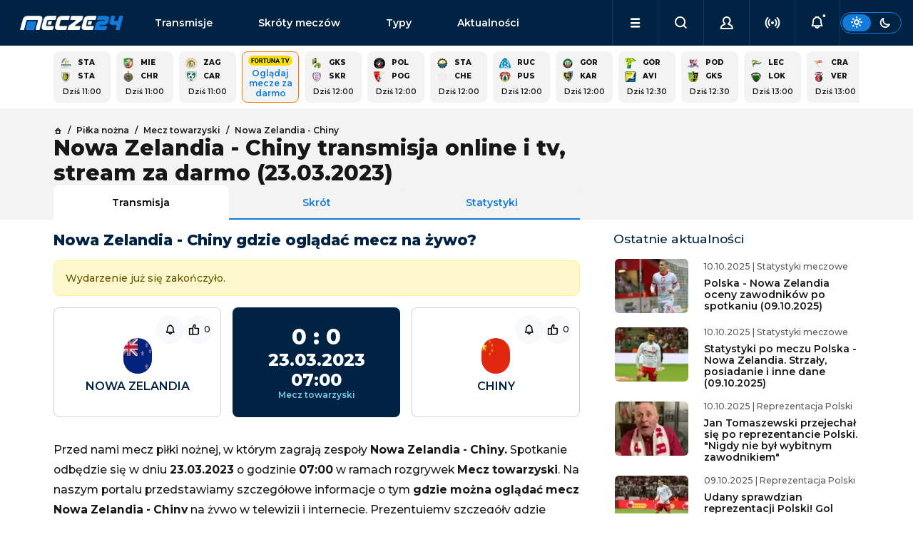

--- FILE ---
content_type: text/html; charset=utf-8
request_url: https://www.mecze24.pl/pilka-nozna/chiny-nowa-zelandia
body_size: 22172
content:
<!DOCTYPE html><html data-bs-theme="light" lang="pl-PL"><head><meta charSet="utf-8" data-next-head=""/><meta name="viewport" content="width=device-width, initial-scale=1" data-next-head=""/><title data-next-head="">Nowa Zelandia - Chiny gdzie oglądać? Transmisja TV, stream online</title><meta name="description" content="Sprawdź gdzie oglądać transmisję meczu Nowa Zelandia - Chiny w telewizji i online w dniu 23.03.2023 w rozgrywkach Mecz towarzyski." data-next-head=""/><link rel="icon" href="https://api.mecze24.pl/img/favicon.png" sizes="64x64" type="image/png" data-next-head=""/><link rel="canonical" href="https://www.mecze24.pl/pilka-nozna/chiny-nowa-zelandia" data-next-head=""/><meta name="keywords" content="mecze24, mecze na żywo, mecze live, mecze online, meczyki, gdzie oglądać, transmisje online, transmisje tv, transmisje za darmo" data-next-head=""/><meta name="referrer" content="always" data-next-head=""/><meta http-equiv="cache-control" content="no-cache" data-next-head=""/><meta http-equiv="expires" content="0" data-next-head=""/><meta http-equiv="pragma" content="no-cache" data-next-head=""/><meta property="og:type" content="website" data-next-head=""/><meta property="og:url" content="https://www.mecze24.pl/pilka-nozna/chiny-nowa-zelandia" data-next-head=""/><meta property="og:image" content="https://api.mecze24.pl/img/key/logo-og.webp" data-next-head=""/><meta property="og:title" content="Nowa Zelandia - Chiny gdzie oglądać? Transmisja TV, stream online" data-next-head=""/><meta property="og:description" content="Sprawdź gdzie oglądać transmisję meczu Nowa Zelandia - Chiny w telewizji i online w dniu 23.03.2023 w rozgrywkach Mecz towarzyski." data-next-head=""/><meta property="og:site_name" content="Mecze24.pl" data-next-head=""/><script type="text/javascript" data-next-head="">
            (function(c,l,a,r,i,t,y){
              c[a]=c[a]||function(){(c[a].q=c[a].q||[]).push(arguments)};
              t=l.createElement(r);t.async=1;t.src="https://www.clarity.ms/tag/"+i;
              y=l.getElementsByTagName(r)[0];y.parentNode.insertBefore(t,y);
            })(window, document, "clarity", "script", "tx8xx9m1rm");
            </script><link rel="preload" href="/_next/static/media/2fb5d94d8dca0cc5-s.p.woff2" as="font" type="font/woff2" crossorigin="anonymous" data-next-font="size-adjust"/><link rel="preload" href="/_next/static/media/904be59b21bd51cb-s.p.woff2" as="font" type="font/woff2" crossorigin="anonymous" data-next-font="size-adjust"/><link rel="preload" href="/_next/static/css/56ff6cbb130871e2.css" as="style"/><link rel="stylesheet" href="/_next/static/css/56ff6cbb130871e2.css" data-n-g=""/><noscript data-n-css=""></noscript><script defer="" nomodule="" src="/_next/static/chunks/polyfills-42372ed130431b0a.js"></script><script src="/_next/static/chunks/webpack-9a611450dd06f581.js" defer=""></script><script src="/_next/static/chunks/framework-5eda00db00329aef.js" defer=""></script><script src="/_next/static/chunks/main-aee554a1f5e56a66.js" defer=""></script><script src="/_next/static/chunks/pages/_app-15ae4c3936513661.js" defer=""></script><script src="/_next/static/chunks/4587-e6e5928440b0786d.js" defer=""></script><script src="/_next/static/chunks/8230-455e06b1c387190a.js" defer=""></script><script src="/_next/static/chunks/2928-708f6d27a0eef859.js" defer=""></script><script src="/_next/static/chunks/801-7ddcef2c99667860.js" defer=""></script><script src="/_next/static/chunks/390-439d9d4bdc253856.js" defer=""></script><script src="/_next/static/chunks/6033-17c303950f7f690f.js" defer=""></script><script src="/_next/static/chunks/6729-fef943c5984f0df1.js" defer=""></script><script src="/_next/static/chunks/3824-76704b01301abf88.js" defer=""></script><script src="/_next/static/chunks/5173-fb27fab613423ebc.js" defer=""></script><script src="/_next/static/chunks/pages/%5Bslug%5D/%5Bslug2%5D-03bf3a78aec6f97b.js" defer=""></script><script src="/_next/static/build-2026-01-16T21-44-52_159Z/_buildManifest.js" defer=""></script><script src="/_next/static/build-2026-01-16T21-44-52_159Z/_ssgManifest.js" defer=""></script></head><body><div id="__next"><style>#nprogress{pointer-events:none}#nprogress .bar{background:#29d;position:fixed;z-index:1600;top: 0;left:0;width:100%;height:3px}#nprogress .peg{display:block;position:absolute;right:0;width:100px;height:100%;box-shadow:0 0 10px #29d,0 0 5px #29d;opacity:1;-webkit-transform:rotate(3deg) translate(0px,-4px);-ms-transform:rotate(3deg) translate(0px,-4px);transform:rotate(3deg) translate(0px,-4px)}#nprogress .spinner{display:block;position:fixed;z-index:1600;top: 15px;right:15px}#nprogress .spinner-icon{width:18px;height:18px;box-sizing:border-box;border:2px solid transparent;border-top-color:#29d;border-left-color:#29d;border-radius:50%;-webkit-animation:nprogress-spinner 400ms linear infinite;animation:nprogress-spinner 400ms linear infinite}.nprogress-custom-parent{overflow:hidden;position:relative}.nprogress-custom-parent #nprogress .bar,.nprogress-custom-parent #nprogress .spinner{position:absolute}@-webkit-keyframes nprogress-spinner{0%{-webkit-transform:rotate(0deg)}100%{-webkit-transform:rotate(360deg)}}@keyframes nprogress-spinner{0%{transform:rotate(0deg)}100%{transform:rotate(360deg)}}</style><main class="__className_0b1fc9"><div class="sticky-top"><nav class="navbar navbar-expand-lg navbar-dark bg-dark" id="nav" aria-label="Offcanvas navbar large"><div class="container-fluid g-5 gap-1 gap-lg-3 px-0 px-lg-3"><button class="navbar-toggler btn btn-link" type="button"><i class="icon-menu"></i></button><a class="navbar-brand" title="Mecze na żywo, mecze live i transmisje online | Mecze24.pl" href="/">mecze<span>24.pl</span></a><div class="offcanvas offcanvas-end " tabindex="-1" id="offcanvasNavbar" aria-labelledby="offcanvasNavbarLabel"><div class="offcanvas-body"><ul class="navbar-nav flex-grow-1" id="menu"><li class="nav-item d-flex socials"><div class="theme-switch d-flex d-lg-none ms-auto"><div class="btn btn-sm btn-outline-primary"><label for="theme-switch"><i class="icon-sun"></i><i class="icon-moon"></i></label></div></div></li><li class="nav-item link1"><a class="nav-link" href="/transmisje">Transmisje</a></li><li class="nav-item link2"><a class="nav-link" href="/skroty-meczow">Skróty meczów</a></li><li class="nav-item link3"><a class="nav-link" href="/typy-bukmacherskie">Typy</a></li><li class="nav-item link4"><a class="nav-link" href="/aktualnosci">Aktualności</a></li><li class="nav-item link5"><a class="nav-link" href="/aktualnosci/tv-i-media">TV i Media</a></li><li class="nav-item link6"><a class="nav-link" href="/sportowe-kanaly-telewizyjne">Kanały sportowe</a></li><li class="nav-item link7"><a class="nav-link" href="/program-tv-sportowy">Program TV</a></li><li class="nav-item link8"><a class="nav-link" href="/prawa-sportowe">Prawa sportowe</a></li><li class="nav-item link9"><a class="nav-link" href="/sportowe-platformy-streamingowe">Platformy TV online</a></li><li class="nav-item link10"><a class="nav-link" href="/bukmacherzy">Ranking bukmacherów</a></li><li class="nav-item link11"><a class="nav-link" href="/bonusy-bukmacherskie">Bonusy bukmacherskie</a></li><li class="nav-item link12"><a class="nav-link" href="/bukmacherzy-kody-promocyjne">Kody promocyjne</a></li></ul></div></div><ul class="navbar-nav ms-auto" id="menu-secondary"><li class="nav-item dropdown d-lg-block" id="menu-dropdown"><a class="nav-link dropdown-toggle" href="#" role="button" aria-expanded="false"><i class="icon-menu"></i></a></li><li class="nav-item"><button class="nav-link mx-auto"><i class="icon-search"></i></button></li><li class="nav-item"><button class="nav-link mx-auto"><i class="icon-user"></i></button></li><li class="nav-item"><button class="nav-link mx-auto" href="#"><i class="icon-live" style="color:inherit"></i></button></li><li class="nav-item"><button class="nav-link mx-auto" href="#"><i class="icon-bell-dot"></i></button></li></ul><div class="theme-switch d-none d-lg-flex"><div class="btn btn-sm btn-outline-primary"><label for="theme-switch"><i class="icon-sun"></i><i class="icon-moon"></i></label></div></div></div></nav></div><script type="application/ld+json">{"@context":"https://schema.org","@type":"FAQPage","mainEntity":[{"@type":"Question","name":"Kiedy mecz? O której godzinie?","acceptedAnswer":{"@type":"Answer","text":"Spotkanie Nowa Zelandia - Chiny odbędzie się w dniu 23.03.2023 o godz. 07:00."}},{"@type":"Question","name":"Gdzie obejrzeć transmisję?","acceptedAnswer":{"@type":"Answer","text":"Transmisję ze spotkania Nowa Zelandia - Chiny można obejrzeć na żywo w tv na kanałach telewizyjnych , i online w serwisach streamingowych ."}}]}</script><main><div class="py-2 container-lg grid gaps"><div class="module"><div class="grid gaps scroll gap-2 g-2 events-square" style="--columns:calc(5 * var(--is-small) + 15 * (1 - var(--is-small)))"><a class="panel grid gaps event-square" href="/pilka-nozna/stal-stalowa-wola-stal-rzeszow"><div class="text-p1-bold"><img alt="Logo drużynyStal Rzeszów" loading="lazy" width="15" height="15" decoding="async" data-nimg="1" class="picon picon-sm rounded-0" style="color:transparent" srcSet="/_next/image?url=https%3A%2F%2Fapi.mecze24.pl%2Fimg%2Fteams%2Fstal-rzeszow-herb-80lecie-www_min1.webp&amp;w=32&amp;q=75 1x" src="/_next/image?url=https%3A%2F%2Fapi.mecze24.pl%2Fimg%2Fteams%2Fstal-rzeszow-herb-80lecie-www_min1.webp&amp;w=32&amp;q=75"/><span class="team team-short">Sta</span><b class="score"></b><img alt="Logo drużynyStal Stalowa Wola" loading="lazy" width="15" height="15" decoding="async" data-nimg="1" class="picon picon-sm rounded-0" style="color:transparent" srcSet="/_next/image?url=https%3A%2F%2Fapi.mecze24.pl%2Fimg%2Fteams%2Fstal-stalowa-wola-rapid-logo_min.webp&amp;w=32&amp;q=75 1x" src="/_next/image?url=https%3A%2F%2Fapi.mecze24.pl%2Fimg%2Fteams%2Fstal-stalowa-wola-rapid-logo_min.webp&amp;w=32&amp;q=75"/><span class="team team-short">Sta</span><b class="score"></b></div><time class="future text-p1-medium text-center" dateTime="2026-01-17T10:00:00.000Z">Dziś 11:00</time></a><a class="panel grid gaps event-square" href="/pilka-nozna/chrobry-glogow-miedz-legnica"><div class="text-p1-bold"><img alt="Logo drużynyMiedź Legnica" loading="lazy" width="15" height="15" decoding="async" data-nimg="1" class="picon picon-sm rounded-0" style="color:transparent" srcSet="/_next/image?url=https%3A%2F%2Fapi.mecze24.pl%2Fimg%2Fteams%2Fmiedz5f158ab2c1faf_min.webp&amp;w=32&amp;q=75 1x" src="/_next/image?url=https%3A%2F%2Fapi.mecze24.pl%2Fimg%2Fteams%2Fmiedz5f158ab2c1faf_min.webp&amp;w=32&amp;q=75"/><span class="team team-short">Mie</span><b class="score"></b><img alt="Logo drużynyChrobry Głogów" loading="lazy" width="15" height="15" decoding="async" data-nimg="1" class="picon picon-sm rounded-0" style="color:transparent" srcSet="/_next/image?url=https%3A%2F%2Fapi.mecze24.pl%2Fimg%2Fteams%2Fchro5a8650323032e_min.webp&amp;w=32&amp;q=75 1x" src="/_next/image?url=https%3A%2F%2Fapi.mecze24.pl%2Fimg%2Fteams%2Fchro5a8650323032e_min.webp&amp;w=32&amp;q=75"/><span class="team team-short">Chr</span><b class="score"></b></div><time class="future text-p1-medium text-center" dateTime="2026-01-17T10:00:00.000Z">Dziś 11:00</time></a><a class="panel grid gaps event-square" href="/pilka-nozna/carina-gubin-zaglebie-lubin-2"><div class="text-p1-bold"><img alt="Logo drużynyZaglebie Lubin 2" loading="lazy" width="15" height="15" decoding="async" data-nimg="1" class="picon picon-sm rounded-0" style="color:transparent" srcSet="/_next/image?url=https%3A%2F%2Fapi.mecze24.pl%2Fimg%2Fteams%2Flogo-zaglebielubin_min1.webp&amp;w=32&amp;q=75 1x" src="/_next/image?url=https%3A%2F%2Fapi.mecze24.pl%2Fimg%2Fteams%2Flogo-zaglebielubin_min1.webp&amp;w=32&amp;q=75"/><span class="team team-short">Zag</span><b class="score"></b><img alt="Logo drużynyCarina Gubin" loading="lazy" width="15" height="15" decoding="async" data-nimg="1" class="picon picon-sm rounded-0" style="color:transparent" srcSet="/_next/image?url=https%3A%2F%2Fapi.mecze24.pl%2Fimg%2Fteams%2Fcarina-gubin-rapid-logo_min.webp&amp;w=32&amp;q=75 1x" src="/_next/image?url=https%3A%2F%2Fapi.mecze24.pl%2Fimg%2Fteams%2Fcarina-gubin-rapid-logo_min.webp&amp;w=32&amp;q=75"/><span class="team team-short">Car</span><b class="score"></b></div><time class="future text-p1-medium text-center" dateTime="2026-01-17T10:00:00.000Z">Dziś 11:00</time></a><a href="/bukmacherzy/r/fortuna?type=event&amp;item_id=3546828" rel="nofollow noreferrer" target="_blank" class="panel cool-stuff text-center"><div class="d-flex flex-column align-items-center text-center" style="font-size: 12px;"><img alt="Fortunatv-sm" class="mx-auto mb-1 rounded-3" style="min-width: auto;" src="https://api.mecze24.pl/img/tv/fortunatv-sm.png" >Oglądaj mecze za darmo</div></a><a class="panel grid gaps event-square" href="/pilka-nozna/skra-czestochowa-gks-belchatow"><div class="text-p1-bold"><img alt="Logo drużynyGKS Bełchatów" loading="lazy" width="15" height="15" decoding="async" data-nimg="1" class="picon picon-sm rounded-0" style="color:transparent" srcSet="/_next/image?url=https%3A%2F%2Fapi.mecze24.pl%2Fimg%2Fteams%2Fgks-belchatow5f158d502c69d_min.webp&amp;w=32&amp;q=75 1x" src="/_next/image?url=https%3A%2F%2Fapi.mecze24.pl%2Fimg%2Fteams%2Fgks-belchatow5f158d502c69d_min.webp&amp;w=32&amp;q=75"/><span class="team team-short">GKS</span><b class="score"></b><img alt="Logo drużynySkra Częstochowa" loading="lazy" width="15" height="15" decoding="async" data-nimg="1" class="picon picon-sm rounded-0" style="color:transparent" srcSet="/_next/image?url=https%3A%2F%2Fapi.mecze24.pl%2Fimg%2Fteams%2Fskra-czestochowa-rapid-logo_min.webp&amp;w=32&amp;q=75 1x" src="/_next/image?url=https%3A%2F%2Fapi.mecze24.pl%2Fimg%2Fteams%2Fskra-czestochowa-rapid-logo_min.webp&amp;w=32&amp;q=75"/><span class="team team-short">Skr</span><b class="score"></b></div><time class="future text-p1-medium text-center" dateTime="2026-01-17T11:00:00.000Z">Dziś 12:00</time></a><a class="panel grid gaps event-square" href="/pilka-nozna/pogon-siedlce-polonia-warszawa"><div class="text-p1-bold"><img alt="Logo drużynyPolonia Warszawa" loading="lazy" width="15" height="15" decoding="async" data-nimg="1" class="picon picon-sm rounded-0" style="color:transparent" srcSet="/_next/image?url=https%3A%2F%2Fapi.mecze24.pl%2Fimg%2Fteams%2Fpolonia-warszawa-rapid-logo_min.webp&amp;w=32&amp;q=75 1x" src="/_next/image?url=https%3A%2F%2Fapi.mecze24.pl%2Fimg%2Fteams%2Fpolonia-warszawa-rapid-logo_min.webp&amp;w=32&amp;q=75"/><span class="team team-short">Pol</span><b class="score"></b><img alt="Logo drużynyPogoń Siedlce" loading="lazy" width="15" height="15" decoding="async" data-nimg="1" class="picon picon-sm rounded-0" style="color:transparent" srcSet="/_next/image?url=https%3A%2F%2Fapi.mecze24.pl%2Fimg%2Fteams%2Fpogon-siedlce-rapid-logo_min.webp&amp;w=32&amp;q=75 1x" src="/_next/image?url=https%3A%2F%2Fapi.mecze24.pl%2Fimg%2Fteams%2Fpogon-siedlce-rapid-logo_min.webp&amp;w=32&amp;q=75"/><span class="team team-short">Pog</span><b class="score"></b></div><time class="future text-p1-medium text-center" dateTime="2026-01-17T11:00:00.000Z">Dziś 12:00</time></a><a class="panel grid gaps event-square" href="/pilka-nozna/chelmianka-chelm-stal-mielec"><div class="text-p1-bold"><img alt="Logo drużynyStal Mielec" loading="lazy" width="15" height="15" decoding="async" data-nimg="1" class="picon picon-sm rounded-0" style="color:transparent" srcSet="/_next/image?url=https%3A%2F%2Fapi.mecze24.pl%2Fimg%2Fteams%2Fstal_mielec5ecd79a8a450f_min.webp&amp;w=32&amp;q=75 1x" src="/_next/image?url=https%3A%2F%2Fapi.mecze24.pl%2Fimg%2Fteams%2Fstal_mielec5ecd79a8a450f_min.webp&amp;w=32&amp;q=75"/><span class="team team-short">Sta</span><b class="score"></b><img alt="Logo drużynyChełmianka Chełm" loading="lazy" width="15" height="15" decoding="async" data-nimg="1" class="picon picon-sm rounded-0" style="color:transparent" srcSet="/_next/image?url=https%3A%2F%2Fapi.mecze24.pl%2Fimg%2Fteams%2Fcrest.png&amp;w=32&amp;q=75 1x" src="/_next/image?url=https%3A%2F%2Fapi.mecze24.pl%2Fimg%2Fteams%2Fcrest.png&amp;w=32&amp;q=75"/><span class="team team-short">Che</span><b class="score"></b></div><time class="future text-p1-medium text-center" dateTime="2026-01-17T11:00:00.000Z">Dziś 12:00</time></a><a class="panel grid gaps event-square" href="/pilka-nozna/ruch-chorzow-puszcza-niepolomice"><div class="text-p1-bold"><img alt="Logo drużynyRuch Chorzów" loading="lazy" width="15" height="15" decoding="async" data-nimg="1" class="picon picon-sm rounded-0" style="color:transparent" srcSet="/_next/image?url=https%3A%2F%2Fapi.mecze24.pl%2Fimg%2Fteams%2Fruch56ca22c069a11_min.webp&amp;w=32&amp;q=75 1x" src="/_next/image?url=https%3A%2F%2Fapi.mecze24.pl%2Fimg%2Fteams%2Fruch56ca22c069a11_min.webp&amp;w=32&amp;q=75"/><span class="team team-short">Ruc</span><b class="score"></b><img alt="Logo drużynyPuszcza Niepołomice" loading="lazy" width="15" height="15" decoding="async" data-nimg="1" class="picon picon-sm rounded-0" style="color:transparent" srcSet="/_next/image?url=https%3A%2F%2Fapi.mecze24.pl%2Fimg%2Fteams%2Fpuszcz5b51b57db2bda_min.webp&amp;w=32&amp;q=75 1x" src="/_next/image?url=https%3A%2F%2Fapi.mecze24.pl%2Fimg%2Fteams%2Fpuszcz5b51b57db2bda_min.webp&amp;w=32&amp;q=75"/><span class="team team-short">Pus</span><b class="score"></b></div><time class="future text-p1-medium text-center" dateTime="2026-01-17T11:00:00.000Z">Dziś 12:00</time></a><a class="panel grid gaps event-square" href="/pilka-nozna/karkonosze-jelenia-gora-gornik-polkowice"><div class="text-p1-bold"><img alt="Logo drużynyGórnik Polkowice" loading="lazy" width="15" height="15" decoding="async" data-nimg="1" class="picon picon-sm rounded-0" style="color:transparent" srcSet="/_next/image?url=https%3A%2F%2Fapi.mecze24.pl%2Fimg%2Fteams%2Fgornik-polkowice-rapid-logo_min.webp&amp;w=32&amp;q=75 1x" src="/_next/image?url=https%3A%2F%2Fapi.mecze24.pl%2Fimg%2Fteams%2Fgornik-polkowice-rapid-logo_min.webp&amp;w=32&amp;q=75"/><span class="team team-short">Gór</span><b class="score"></b><img alt="Logo drużynyKarkonosze Jelenia Góra" loading="lazy" width="15" height="15" decoding="async" data-nimg="1" class="picon picon-sm rounded-0" style="color:transparent" srcSet="/_next/image?url=https%3A%2F%2Fapi.mecze24.pl%2Fimg%2Fteams%2Fkarkonosze-jelenia-gora-rapid-logo_min.webp&amp;w=32&amp;q=75 1x" src="/_next/image?url=https%3A%2F%2Fapi.mecze24.pl%2Fimg%2Fteams%2Fkarkonosze-jelenia-gora-rapid-logo_min.webp&amp;w=32&amp;q=75"/><span class="team team-short">Kar</span><b class="score"></b></div><time class="future text-p1-medium text-center" dateTime="2026-01-17T11:00:00.000Z">Dziś 12:00</time></a><a class="panel grid gaps event-square" href="/pilka-nozna/avia-swidnik-gornik-leczna"><div class="text-p1-bold"><img alt="Logo drużynyGórnik Łęczna" loading="lazy" width="15" height="15" decoding="async" data-nimg="1" class="picon picon-sm rounded-0" style="color:transparent" srcSet="/_next/image?url=https%3A%2F%2Fapi.mecze24.pl%2Fimg%2Fteams%2Fleczna56cb6c1415016_min.webp&amp;w=32&amp;q=75 1x" src="/_next/image?url=https%3A%2F%2Fapi.mecze24.pl%2Fimg%2Fteams%2Fleczna56cb6c1415016_min.webp&amp;w=32&amp;q=75"/><span class="team team-short">Gór</span><b class="score"></b><img alt="Logo drużynyAvia Swidnik" loading="lazy" width="15" height="15" decoding="async" data-nimg="1" class="picon picon-sm rounded-0" style="color:transparent" srcSet="/_next/image?url=https%3A%2F%2Fapi.mecze24.pl%2Fimg%2Fteams%2Fdownload-1_1724747310_min1.webp&amp;w=32&amp;q=75 1x" src="/_next/image?url=https%3A%2F%2Fapi.mecze24.pl%2Fimg%2Fteams%2Fdownload-1_1724747310_min1.webp&amp;w=32&amp;q=75"/><span class="team team-short">Avi</span><b class="score"></b></div><time class="future text-p1-medium text-center" dateTime="2026-01-17T11:30:00.000Z">Dziś 12:30</time></a><a class="panel grid gaps event-square" href="/pilka-nozna/gks-1962-jastrzebie-podbeskidzie-bielsko-biala"><div class="text-p1-bold"><img alt="Logo drużynyPodbeskidzie Bielsko-Biała" loading="lazy" width="15" height="15" decoding="async" data-nimg="1" class="picon picon-sm rounded-0" style="color:transparent" srcSet="/_next/image?url=https%3A%2F%2Fapi.mecze24.pl%2Fimg%2Fteams%2FPodbe56bfad9ea001a_min.webp&amp;w=32&amp;q=75 1x" src="/_next/image?url=https%3A%2F%2Fapi.mecze24.pl%2Fimg%2Fteams%2FPodbe56bfad9ea001a_min.webp&amp;w=32&amp;q=75"/><span class="team team-short">Pod</span><b class="score"></b><img alt="Logo drużynyGKS 1962 Jastrzębie" loading="lazy" width="15" height="15" decoding="async" data-nimg="1" class="picon picon-sm rounded-0" style="color:transparent" srcSet="/_next/image?url=https%3A%2F%2Fapi.mecze24.pl%2Fimg%2Fteams%2Fgks-jastrzebie5f158d81cb67f_min.webp&amp;w=32&amp;q=75 1x" src="/_next/image?url=https%3A%2F%2Fapi.mecze24.pl%2Fimg%2Fteams%2Fgks-jastrzebie5f158d81cb67f_min.webp&amp;w=32&amp;q=75"/><span class="team team-short">GKS</span><b class="score"></b></div><time class="future text-p1-medium text-center" dateTime="2026-01-17T11:30:00.000Z">Dziś 12:30</time></a><a class="panel grid gaps event-square" href="/pilka-nozna/lokomotiv-sofia-lechia-gdansk"><div class="text-p1-bold"><img alt="Logo drużynyLechia Gdańsk" loading="lazy" width="15" height="15" decoding="async" data-nimg="1" class="picon picon-sm rounded-0" style="color:transparent" srcSet="/_next/image?url=https%3A%2F%2Fapi.mecze24.pl%2Fimg%2Fteams%2Flechia56bfad92d3e30_min.webp&amp;w=32&amp;q=75 1x" src="/_next/image?url=https%3A%2F%2Fapi.mecze24.pl%2Fimg%2Fteams%2Flechia56bfad92d3e30_min.webp&amp;w=32&amp;q=75"/><span class="team team-short">Lec</span><b class="score"></b><img alt="Logo drużynyLokomotiv Sofia" loading="lazy" width="15" height="15" decoding="async" data-nimg="1" class="picon picon-sm rounded-0" style="color:transparent" srcSet="/_next/image?url=https%3A%2F%2Fapi.mecze24.pl%2Fimg%2Fteams%2FUniwersal577c377d7a3b5_min.webp&amp;w=32&amp;q=75 1x" src="/_next/image?url=https%3A%2F%2Fapi.mecze24.pl%2Fimg%2Fteams%2FUniwersal577c377d7a3b5_min.webp&amp;w=32&amp;q=75"/><span class="team team-short">Lok</span><b class="score"></b></div><time class="future text-p1-medium text-center" dateTime="2026-01-17T12:00:00.000Z">Dziś 13:00</time></a><a class="panel grid gaps event-square" href="/pilka-nozna/veres-rivne-cracovia-krakow"><div class="text-p1-bold"><img alt="Logo drużynyCracovia" loading="lazy" width="15" height="15" decoding="async" data-nimg="1" class="picon picon-sm rounded-0" style="color:transparent" srcSet="/_next/image?url=https%3A%2F%2Fapi.mecze24.pl%2Fimg%2Fteams%2Fcra56bfad7197403_min.webp&amp;w=32&amp;q=75 1x" src="/_next/image?url=https%3A%2F%2Fapi.mecze24.pl%2Fimg%2Fteams%2Fcra56bfad7197403_min.webp&amp;w=32&amp;q=75"/><span class="team team-short">Cra</span><b class="score"></b><img alt="Logo drużynyVeres Rivne" loading="lazy" width="15" height="15" decoding="async" data-nimg="1" class="picon picon-sm rounded-0" style="color:transparent" srcSet="/_next/image?url=https%3A%2F%2Fapi.mecze24.pl%2Fimg%2Fteams%2Fveres-rivne-rapid-logo_min.webp&amp;w=32&amp;q=75 1x" src="/_next/image?url=https%3A%2F%2Fapi.mecze24.pl%2Fimg%2Fteams%2Fveres-rivne-rapid-logo_min.webp&amp;w=32&amp;q=75"/><span class="team team-short">Ver</span><b class="score"></b></div><time class="future text-p1-medium text-center" dateTime="2026-01-17T12:00:00.000Z">Dziś 13:00</time></a><a class="panel grid gaps event-square" href="/pilka-nozna/olimpia-grudziadz-znicz-pruszkow"><div class="text-p1-bold"><img alt="Logo drużynyZnicz Pruszków" loading="lazy" width="15" height="15" decoding="async" data-nimg="1" class="picon picon-sm rounded-0" style="color:transparent" srcSet="/_next/image?url=https%3A%2F%2Fapi.mecze24.pl%2Fimg%2Fteams%2Fznicz-pruszkow-rapid-logo_min.webp&amp;w=32&amp;q=75 1x" src="/_next/image?url=https%3A%2F%2Fapi.mecze24.pl%2Fimg%2Fteams%2Fznicz-pruszkow-rapid-logo_min.webp&amp;w=32&amp;q=75"/><span class="team team-short">Zni</span><b class="score"></b><img alt="Logo drużynyOlimpia Grudziądz" loading="lazy" width="15" height="15" decoding="async" data-nimg="1" class="picon picon-sm rounded-0" style="color:transparent" srcSet="/_next/image?url=https%3A%2F%2Fapi.mecze24.pl%2Fimg%2Fteams%2Folimpia-grudziadz5f158dac56a74_min.webp&amp;w=32&amp;q=75 1x" src="/_next/image?url=https%3A%2F%2Fapi.mecze24.pl%2Fimg%2Fteams%2Folimpia-grudziadz5f158dac56a74_min.webp&amp;w=32&amp;q=75"/><span class="team team-short">Oli</span><b class="score"></b></div><time class="future text-p1-medium text-center" dateTime="2026-01-17T12:00:00.000Z">Dziś 13:00</time></a><a class="panel grid gaps event-square" href="/pilka-nozna/zoria-lugansk-radnik-surdulica"><div class="text-p1-bold"><img alt="Logo drużynyRadnik Surdulica" loading="lazy" width="15" height="15" decoding="async" data-nimg="1" class="picon picon-sm rounded-0" style="color:transparent" srcSet="/_next/image?url=https%3A%2F%2Fapi.mecze24.pl%2Fimg%2Fteams%2Fcrest.png&amp;w=32&amp;q=75 1x" src="/_next/image?url=https%3A%2F%2Fapi.mecze24.pl%2Fimg%2Fteams%2Fcrest.png&amp;w=32&amp;q=75"/><span class="team team-short">Rad</span><b class="score"></b><img alt="Logo drużynyZoria Ługańsk" loading="lazy" width="15" height="15" decoding="async" data-nimg="1" class="picon picon-sm rounded-0" style="color:transparent" srcSet="/_next/image?url=https%3A%2F%2Fapi.mecze24.pl%2Fimg%2Fteams%2Fzoria57edc40f1234b_min.webp&amp;w=32&amp;q=75 1x" src="/_next/image?url=https%3A%2F%2Fapi.mecze24.pl%2Fimg%2Fteams%2Fzoria57edc40f1234b_min.webp&amp;w=32&amp;q=75"/><span class="team team-short">Zor</span><b class="score"></b></div><time class="future text-p1-medium text-center" dateTime="2026-01-17T12:00:00.000Z">Dziś 13:00</time></a><a class="panel grid gaps event-square" href="/pilka-nozna/manchester-united-manchester-city"><div class="text-p1-bold"><img alt="Logo drużynyManchester United" loading="lazy" width="15" height="15" decoding="async" data-nimg="1" class="picon picon-sm rounded-0" style="color:transparent" srcSet="/_next/image?url=https%3A%2F%2Fapi.mecze24.pl%2Fimg%2Fteams%2Fmanu569cef561f3f9_min.webp&amp;w=32&amp;q=75 1x" src="/_next/image?url=https%3A%2F%2Fapi.mecze24.pl%2Fimg%2Fteams%2Fmanu569cef561f3f9_min.webp&amp;w=32&amp;q=75"/><span class="team team-short">Man</span><b class="score"></b><img alt="Logo drużynyManchester City" loading="lazy" width="15" height="15" decoding="async" data-nimg="1" class="picon picon-sm rounded-0" style="color:transparent" srcSet="/_next/image?url=https%3A%2F%2Fapi.mecze24.pl%2Fimg%2Fteams%2Fmancity56b60be72b6cd_min.webp&amp;w=32&amp;q=75 1x" src="/_next/image?url=https%3A%2F%2Fapi.mecze24.pl%2Fimg%2Fteams%2Fmancity56b60be72b6cd_min.webp&amp;w=32&amp;q=75"/><span class="team team-short">Man</span><b class="score"></b></div><time class="future text-p1-medium text-center" dateTime="2026-01-17T12:30:00.000Z">Dziś 13:30</time></a></div></div></div><div class="bg-light"><div class="py-4 container-lg grid gaps mb-2"><div class="grid"><div class="g-col-12 g-col-lg-8 vstack gap-3"><nav class="text-p2-medium"><ul class="breadcrumb mb-0" itemscope="" itemType="https://schema.org/BreadcrumbList"><li class="breadcrumb-item" itemProp="itemListElement" itemscope="" itemType="https://schema.org/ListItem"><a itemProp="item" href="/"><i class="icon-home text-p2-medium"></i> <span itemProp="name" hidden="">Strona główna</span></a><meta itemProp="position" content="1"/></li><li class="breadcrumb-item" itemProp="itemListElement" itemscope="" itemType="https://schema.org/ListItem"><a itemProp="item" href="/pilka-nozna"><span itemProp="name">Piłka nożna</span></a><meta itemProp="position" content="2"/></li><li class="breadcrumb-item" itemProp="itemListElement" itemscope="" itemType="https://schema.org/ListItem"><a itemProp="item" href="/rozgrywki/mecz-towarzyski"><span itemProp="name">Mecz towarzyski</span></a><meta itemProp="position" content="3"/></li><li class="breadcrumb-item" itemProp="itemListElement" itemscope="" itemType="https://schema.org/ListItem"><a itemProp="item" href="/pilka-nozna/chiny-nowa-zelandia"><span itemProp="name">Nowa Zelandia - Chiny</span></a><meta itemProp="position" content="4"/></li></ul></nav><h1 class="flex-grow-1 mb-0">Nowa Zelandia - Chiny transmisja online i tv, stream za darmo (23.03.2023)</h1><ul class="nav nav-tabs nav-justified mb-n4"><li class="nav-item"><a class="nav-link px-1 active" aria-current="page" href="/pilka-nozna/chiny-nowa-zelandia">Transmisja</a></li><li class="nav-item"><a class="nav-link px-1" href="/skroty-meczow/pilka-nozna-58/63908/chiny-nowa-zelandia">Skrót</a></li><li class="nav-item"><a class="nav-link" href="/wyniki-na-zywo/chiny-nowa-zelandia-23-03-2023">Statystyki</a></li></ul></div></div></div></div><div class="py-2 container-lg grid gaps mb-4"><div class="grid"><div class="g-col-12 g-col-lg-8 grid gaps gap-5 mb-4 mb-lg-0" data-bs-spy="scroll" data-bs-target="#scrollspy" data-bs-root-margin="-100px 0px 0px"><div class="module"><div class="module-title hstack text-dark"><h2>Nowa Zelandia - Chiny gdzie oglądać mecz na żywo?</h2></div><div class="vstack gap-5"><div class="alert alert-warning warning-box">Wydarzenie już się zakończyło.</div><div class="grid gap-3 row-gap-5 justify-content-center text-p4-medium text-center"><div class="g-col-4 module-bordered p-4 vstack gap-2 align-items-center justify-content-center text-uppercase position-relative d-lg-flex d-none"><a href="/pilka-nozna/nowa-zelandia"><img alt="Logo drużynyNowa Zelandia" loading="lazy" width="50" height="50" decoding="async" data-nimg="1" class="picon picon-lg m-2" style="color:transparent" srcSet="/_next/image?url=https%3A%2F%2Fapi.mecze24.pl%2Fimg%2Fteams%2Fnz.webp&amp;w=64&amp;q=75 1x, /_next/image?url=https%3A%2F%2Fapi.mecze24.pl%2Fimg%2Fteams%2Fnz.webp&amp;w=128&amp;q=75 2x" src="/_next/image?url=https%3A%2F%2Fapi.mecze24.pl%2Fimg%2Fteams%2Fnz.webp&amp;w=128&amp;q=75"/>      </a><a class="text-dark" style="color:black" href="/pilka-nozna/nowa-zelandia">Nowa Zelandia</a><div class="btn-group"><button class="btn-like"><i class="icon-bell2"></i></button><button class="btn-like"><i class="icon-like"></i>   <span class="like-text">0</span></button></div></div><div class="g-col-lg-4 rounded-2 p-4 vstack align-items-center justify-content-center bg-dark gap-4 g-col-12 mx-6 mx-lg-0"><b class="score text-h1">0<!-- --> : <!-- -->0</b><b class="score text-h2"></b><div><time dateTime="2023-03-23T06:00:00.000Z" class="d-block text-h2 text-white">23.03.2023</time><span class="d-block text-h2 text-white">07:00</span></div><span class="text-p2-medium"><a href="/rozgrywki/mecz-towarzyski">Mecz towarzyski</a></span></div><div class="g-col-4 module-bordered p-4 vstack gap-2 align-items-center justify-content-center text-uppercase position-relative d-lg-flex d-none"><a href="/pilka-nozna/chiny"><img alt="Logo drużynyChiny" loading="lazy" width="50" height="50" decoding="async" data-nimg="1" class="picon picon-lg m-2" style="color:transparent" srcSet="/_next/image?url=https%3A%2F%2Fapi.mecze24.pl%2Fimg%2Fteams%2Fcn.webp&amp;w=64&amp;q=75 1x, /_next/image?url=https%3A%2F%2Fapi.mecze24.pl%2Fimg%2Fteams%2Fcn.webp&amp;w=128&amp;q=75 2x" src="/_next/image?url=https%3A%2F%2Fapi.mecze24.pl%2Fimg%2Fteams%2Fcn.webp&amp;w=128&amp;q=75"/>      </a><a class="text-dark" style="color:black" href="/pilka-nozna/chiny">Chiny</a><div class="btn-group"><button class="btn-like"><i class="icon-bell2"></i></button><button class="btn-like"><i class="icon-like"></i>   <span class="like-text">0</span></button></div></div><div class="event-header g-col-12 d-lg-none"><div class="d-flex flex-column align-items-center" style="flex:1"><div class="team-wrapper highld"><a href="/pilka-nozna/nowa-zelandia"><span class="team"><span class="de-none">Nowa Zelandia</span><span class="d-none d-md-inline">Nowa Zelandia</span></span>        </a><a href="/pilka-nozna/nowa-zelandia"><img alt="Logo drużynyNowa Zelandia" loading="lazy" width="32" height="32" decoding="async" data-nimg="1" class="picon" style="color:transparent" srcSet="/_next/image?url=https%3A%2F%2Fapi.mecze24.pl%2Fimg%2Fteams%2Fnz_min.webp&amp;w=32&amp;q=75 1x, /_next/image?url=https%3A%2F%2Fapi.mecze24.pl%2Fimg%2Fteams%2Fnz_min.webp&amp;w=64&amp;q=75 2x" src="/_next/image?url=https%3A%2F%2Fapi.mecze24.pl%2Fimg%2Fteams%2Fnz_min.webp&amp;w=64&amp;q=75"/>      </a></div><button class="btn-like" style="margin-top:10px"><i class="icon-bell2"></i></button></div><b class="score">vs</b><div class="d-flex flex-column align-items-center" style="flex:1"><div class="team-wrapper highld"><a href="/pilka-nozna/chiny"><span class="team"><span class="de-none">Chiny</span><span class="d-none d-md-inline">Chiny</span></span>        </a><a href="/pilka-nozna/chiny"><img alt="Logo drużynyChiny" loading="lazy" width="32" height="32" decoding="async" data-nimg="1" class="picon" style="color:transparent" srcSet="/_next/image?url=https%3A%2F%2Fapi.mecze24.pl%2Fimg%2Fteams%2Fcn_min.webp&amp;w=32&amp;q=75 1x, /_next/image?url=https%3A%2F%2Fapi.mecze24.pl%2Fimg%2Fteams%2Fcn_min.webp&amp;w=64&amp;q=75 2x" src="/_next/image?url=https%3A%2F%2Fapi.mecze24.pl%2Fimg%2Fteams%2Fcn_min.webp&amp;w=64&amp;q=75"/>      </a></div><button class="btn-like" style="margin-top:10px"><i class="icon-bell2"></i></button></div></div></div></div></div><div class="module"><div class="vstack gap-5"><div class="text"><p>Przed nami mecz piłki nożnej, w kt&oacute;rym zagrają zespoły<strong>&nbsp;Nowa Zelandia - Chiny. </strong>Spotkanie odbędzie się w dniu<strong> 23.03.2023&nbsp;</strong>o&nbsp;godzinie<strong> 07:00</strong>&nbsp;w ramach rozgrywek <strong>Mecz towarzyski</strong>. Na naszym portalu przedstawiamy szczeg&oacute;łowe informacje o tym&nbsp;<strong>gdzie można oglądać mecz Nowa Zelandia - Chiny</strong>&nbsp;na żywo w telewizji i internecie. Prezentujemy szczeg&oacute;ły gdzie dostępna będzie&nbsp;<strong>transmisja TV, transmisja online</strong>, a także <strong>stream za darmo</strong>.</p>
<p>Poniżej znajduje się bogaty <strong>zbi&oacute;r serwis&oacute;w&nbsp;streamingowych</strong>, kt&oacute;re oferują transmisję online ze spotkania <strong>Nowa Zelandia - Chiny</strong>, a także&nbsp;<strong>lista kanał&oacute;w telewizyjnych</strong>, na kt&oacute;rych będzie można obejrzeć transmisję tv:</p>
<ul>
<li><strong>Transmisja TV</strong>:&nbsp;</li>
<li><strong>Transmisja online</strong>: </li>
<li><strong>Transmisja online za darmo</strong>: </li>
</ul></div></div></div><div class="module"><div class="module-title">FAQ - często zadawane pytania</div><div id="faq-match" class="accordion"><div class="accordion-item"><h2 class="accordion-header" id="faq-match-heading-0"><button class="accordion-button collapsed" type="button">Kiedy mecz? O której godzinie?</button></h2><div id="faq-match-0" class="accordion-collapse collapse" style="display:none"><div class="accordion-body" itemProp="text">Spotkanie Nowa Zelandia - Chiny odbędzie się w dniu 23.03.2023 o godz. 07:00.</div></div></div><div class="accordion-item"><h2 class="accordion-header" id="faq-match-heading-0"><button class="accordion-button collapsed" type="button">Gdzie obejrzeć transmisję?</button></h2><div id="faq-match-0" class="accordion-collapse collapse" style="display:none"><div class="accordion-body" itemProp="text">Transmisję ze spotkania Nowa Zelandia - Chiny można obejrzeć na żywo w tv na kanałach telewizyjnych , i online w serwisach streamingowych .</div></div></div></div></div><div class="module module-bordered"><div class="module-title hstack text-dark"><div>Polecane<!-- --> transmisje i mecze na żywo</div></div><div class="vstack gap-2"><div class="list-group list-group-flush mt-n4"><div class="list-group-item border-0 pb-2 mt-3"><time class="text-p4-medium">2026-01-17</time></div><a class="list-group-item list-group-item-action hstack gap-3" href="/pilka-nozna/stal-stalowa-wola-stal-rzeszow"><time class="panel panel-nohover text-p3-medium text-dark p-3 vstack gap-0 align-items-center justify-content-center square" dateTime="2026-01-17T10:00:00.000Z"><i class="icon-soccer"></i>11:00</time><div class="vstack gap-2 justify-content-center"><span class="text-p3-medium">Mecz towarzyski</span><div class="hstack gap-2"><div class="team-wrapper mw-50"><img alt="Logo drużynyStal Rzeszów" loading="lazy" width="25" height="25" decoding="async" data-nimg="1" class="picon picon-md rounded-0" style="color:transparent" srcSet="/_next/image?url=https%3A%2F%2Fapi.mecze24.pl%2Fimg%2Fteams%2Fstal-rzeszow-herb-80lecie-www_min1.webp&amp;w=32&amp;q=75 1x, /_next/image?url=https%3A%2F%2Fapi.mecze24.pl%2Fimg%2Fteams%2Fstal-rzeszow-herb-80lecie-www_min1.webp&amp;w=64&amp;q=75 2x" src="/_next/image?url=https%3A%2F%2Fapi.mecze24.pl%2Fimg%2Fteams%2Fstal-rzeszow-herb-80lecie-www_min1.webp&amp;w=64&amp;q=75"/><span class="team">Stal Rzeszów</span></div><b class="score"> - </b><div class="team-wrapper mw-50"><img alt="Logo drużynyStal Stalowa Wola" loading="lazy" width="25" height="25" decoding="async" data-nimg="1" class="picon picon-md rounded-0" style="color:transparent" srcSet="/_next/image?url=https%3A%2F%2Fapi.mecze24.pl%2Fimg%2Fteams%2Fstal-stalowa-wola-rapid-logo_min.webp&amp;w=32&amp;q=75 1x, /_next/image?url=https%3A%2F%2Fapi.mecze24.pl%2Fimg%2Fteams%2Fstal-stalowa-wola-rapid-logo_min.webp&amp;w=64&amp;q=75 2x" src="/_next/image?url=https%3A%2F%2Fapi.mecze24.pl%2Fimg%2Fteams%2Fstal-stalowa-wola-rapid-logo_min.webp&amp;w=64&amp;q=75"/><span class="team">Stal Stalowa Wola</span></div></div></div></a><a class="list-group-item list-group-item-action hstack gap-3" href="/pilka-nozna/chrobry-glogow-miedz-legnica"><time class="panel panel-nohover text-p3-medium text-dark p-3 vstack gap-0 align-items-center justify-content-center square" dateTime="2026-01-17T10:00:00.000Z"><i class="icon-soccer"></i>11:00</time><div class="vstack gap-2 justify-content-center"><span class="text-p3-medium">Mecz towarzyski</span><div class="hstack gap-2"><div class="team-wrapper mw-50"><img alt="Logo drużynyMiedź Legnica" loading="lazy" width="25" height="25" decoding="async" data-nimg="1" class="picon picon-md rounded-0" style="color:transparent" srcSet="/_next/image?url=https%3A%2F%2Fapi.mecze24.pl%2Fimg%2Fteams%2Fmiedz5f158ab2c1faf_min.webp&amp;w=32&amp;q=75 1x, /_next/image?url=https%3A%2F%2Fapi.mecze24.pl%2Fimg%2Fteams%2Fmiedz5f158ab2c1faf_min.webp&amp;w=64&amp;q=75 2x" src="/_next/image?url=https%3A%2F%2Fapi.mecze24.pl%2Fimg%2Fteams%2Fmiedz5f158ab2c1faf_min.webp&amp;w=64&amp;q=75"/><span class="team">Miedź Legnica</span></div><b class="score"> - </b><div class="team-wrapper mw-50"><img alt="Logo drużynyChrobry Głogów" loading="lazy" width="25" height="25" decoding="async" data-nimg="1" class="picon picon-md rounded-0" style="color:transparent" srcSet="/_next/image?url=https%3A%2F%2Fapi.mecze24.pl%2Fimg%2Fteams%2Fchro5a8650323032e_min.webp&amp;w=32&amp;q=75 1x, /_next/image?url=https%3A%2F%2Fapi.mecze24.pl%2Fimg%2Fteams%2Fchro5a8650323032e_min.webp&amp;w=64&amp;q=75 2x" src="/_next/image?url=https%3A%2F%2Fapi.mecze24.pl%2Fimg%2Fteams%2Fchro5a8650323032e_min.webp&amp;w=64&amp;q=75"/><span class="team">Chrobry Głogów</span></div></div></div></a><a class="list-group-item list-group-item-action hstack gap-3" href="/pilka-nozna/carina-gubin-zaglebie-lubin-2"><time class="panel panel-nohover text-p3-medium text-dark p-3 vstack gap-0 align-items-center justify-content-center square" dateTime="2026-01-17T10:00:00.000Z"><i class="icon-soccer"></i>11:00</time><div class="vstack gap-2 justify-content-center"><span class="text-p3-medium">Mecz towarzyski</span><div class="hstack gap-2"><div class="team-wrapper mw-50"><img alt="Logo drużynyZaglebie Lubin 2" loading="lazy" width="25" height="25" decoding="async" data-nimg="1" class="picon picon-md rounded-0" style="color:transparent" srcSet="/_next/image?url=https%3A%2F%2Fapi.mecze24.pl%2Fimg%2Fteams%2Flogo-zaglebielubin_min1.webp&amp;w=32&amp;q=75 1x, /_next/image?url=https%3A%2F%2Fapi.mecze24.pl%2Fimg%2Fteams%2Flogo-zaglebielubin_min1.webp&amp;w=64&amp;q=75 2x" src="/_next/image?url=https%3A%2F%2Fapi.mecze24.pl%2Fimg%2Fteams%2Flogo-zaglebielubin_min1.webp&amp;w=64&amp;q=75"/><span class="team">Zaglebie Lubin 2</span></div><b class="score"> - </b><div class="team-wrapper mw-50"><img alt="Logo drużynyCarina Gubin" loading="lazy" width="25" height="25" decoding="async" data-nimg="1" class="picon picon-md rounded-0" style="color:transparent" srcSet="/_next/image?url=https%3A%2F%2Fapi.mecze24.pl%2Fimg%2Fteams%2Fcarina-gubin-rapid-logo_min.webp&amp;w=32&amp;q=75 1x, /_next/image?url=https%3A%2F%2Fapi.mecze24.pl%2Fimg%2Fteams%2Fcarina-gubin-rapid-logo_min.webp&amp;w=64&amp;q=75 2x" src="/_next/image?url=https%3A%2F%2Fapi.mecze24.pl%2Fimg%2Fteams%2Fcarina-gubin-rapid-logo_min.webp&amp;w=64&amp;q=75"/><span class="team">Carina Gubin</span></div></div></div></a><a class="list-group-item list-group-item-action hstack gap-3" href="/pilka-nozna/skra-czestochowa-gks-belchatow"><time class="panel panel-nohover text-p3-medium text-dark p-3 vstack gap-0 align-items-center justify-content-center square" dateTime="2026-01-17T11:00:00.000Z"><i class="icon-soccer"></i>12:00</time><div class="vstack gap-2 justify-content-center"><span class="text-p3-medium">Mecz towarzyski</span><div class="hstack gap-2"><div class="team-wrapper mw-50"><img alt="Logo drużynyGKS Bełchatów" loading="lazy" width="25" height="25" decoding="async" data-nimg="1" class="picon picon-md rounded-0" style="color:transparent" srcSet="/_next/image?url=https%3A%2F%2Fapi.mecze24.pl%2Fimg%2Fteams%2Fgks-belchatow5f158d502c69d_min.webp&amp;w=32&amp;q=75 1x, /_next/image?url=https%3A%2F%2Fapi.mecze24.pl%2Fimg%2Fteams%2Fgks-belchatow5f158d502c69d_min.webp&amp;w=64&amp;q=75 2x" src="/_next/image?url=https%3A%2F%2Fapi.mecze24.pl%2Fimg%2Fteams%2Fgks-belchatow5f158d502c69d_min.webp&amp;w=64&amp;q=75"/><span class="team">GKS Bełchatów</span></div><b class="score"> - </b><div class="team-wrapper mw-50"><img alt="Logo drużynySkra Częstochowa" loading="lazy" width="25" height="25" decoding="async" data-nimg="1" class="picon picon-md rounded-0" style="color:transparent" srcSet="/_next/image?url=https%3A%2F%2Fapi.mecze24.pl%2Fimg%2Fteams%2Fskra-czestochowa-rapid-logo_min.webp&amp;w=32&amp;q=75 1x, /_next/image?url=https%3A%2F%2Fapi.mecze24.pl%2Fimg%2Fteams%2Fskra-czestochowa-rapid-logo_min.webp&amp;w=64&amp;q=75 2x" src="/_next/image?url=https%3A%2F%2Fapi.mecze24.pl%2Fimg%2Fteams%2Fskra-czestochowa-rapid-logo_min.webp&amp;w=64&amp;q=75"/><span class="team">Skra Częstochowa</span></div></div></div></a><a class="list-group-item list-group-item-action hstack gap-3" href="/pilka-nozna/pogon-siedlce-polonia-warszawa"><time class="panel panel-nohover text-p3-medium text-dark p-3 vstack gap-0 align-items-center justify-content-center square" dateTime="2026-01-17T11:00:00.000Z"><i class="icon-soccer"></i>12:00</time><div class="vstack gap-2 justify-content-center"><span class="text-p3-medium">Mecz towarzyski</span><div class="hstack gap-2"><div class="team-wrapper mw-50"><img alt="Logo drużynyPolonia Warszawa" loading="lazy" width="25" height="25" decoding="async" data-nimg="1" class="picon picon-md rounded-0" style="color:transparent" srcSet="/_next/image?url=https%3A%2F%2Fapi.mecze24.pl%2Fimg%2Fteams%2Fpolonia-warszawa-rapid-logo_min.webp&amp;w=32&amp;q=75 1x, /_next/image?url=https%3A%2F%2Fapi.mecze24.pl%2Fimg%2Fteams%2Fpolonia-warszawa-rapid-logo_min.webp&amp;w=64&amp;q=75 2x" src="/_next/image?url=https%3A%2F%2Fapi.mecze24.pl%2Fimg%2Fteams%2Fpolonia-warszawa-rapid-logo_min.webp&amp;w=64&amp;q=75"/><span class="team">Polonia Warszawa</span></div><b class="score"> - </b><div class="team-wrapper mw-50"><img alt="Logo drużynyPogoń Siedlce" loading="lazy" width="25" height="25" decoding="async" data-nimg="1" class="picon picon-md rounded-0" style="color:transparent" srcSet="/_next/image?url=https%3A%2F%2Fapi.mecze24.pl%2Fimg%2Fteams%2Fpogon-siedlce-rapid-logo_min.webp&amp;w=32&amp;q=75 1x, /_next/image?url=https%3A%2F%2Fapi.mecze24.pl%2Fimg%2Fteams%2Fpogon-siedlce-rapid-logo_min.webp&amp;w=64&amp;q=75 2x" src="/_next/image?url=https%3A%2F%2Fapi.mecze24.pl%2Fimg%2Fteams%2Fpogon-siedlce-rapid-logo_min.webp&amp;w=64&amp;q=75"/><span class="team">Pogoń Siedlce</span></div></div></div></a><a class="list-group-item list-group-item-action hstack gap-3" href="/pilka-nozna/chelmianka-chelm-stal-mielec"><time class="panel panel-nohover text-p3-medium text-dark p-3 vstack gap-0 align-items-center justify-content-center square" dateTime="2026-01-17T11:00:00.000Z"><i class="icon-soccer"></i>12:00</time><div class="vstack gap-2 justify-content-center"><span class="text-p3-medium">Mecz towarzyski</span><div class="hstack gap-2"><div class="team-wrapper mw-50"><img alt="Logo drużynyStal Mielec" loading="lazy" width="25" height="25" decoding="async" data-nimg="1" class="picon picon-md rounded-0" style="color:transparent" srcSet="/_next/image?url=https%3A%2F%2Fapi.mecze24.pl%2Fimg%2Fteams%2Fstal_mielec5ecd79a8a450f_min.webp&amp;w=32&amp;q=75 1x, /_next/image?url=https%3A%2F%2Fapi.mecze24.pl%2Fimg%2Fteams%2Fstal_mielec5ecd79a8a450f_min.webp&amp;w=64&amp;q=75 2x" src="/_next/image?url=https%3A%2F%2Fapi.mecze24.pl%2Fimg%2Fteams%2Fstal_mielec5ecd79a8a450f_min.webp&amp;w=64&amp;q=75"/><span class="team">Stal Mielec</span></div><b class="score"> - </b><div class="team-wrapper mw-50"><img alt="Logo drużynyChełmianka Chełm" loading="lazy" width="25" height="25" decoding="async" data-nimg="1" class="picon picon-md rounded-0" style="color:transparent" srcSet="/_next/image?url=https%3A%2F%2Fapi.mecze24.pl%2Fimg%2Fteams%2Fcrest.png&amp;w=32&amp;q=75 1x, /_next/image?url=https%3A%2F%2Fapi.mecze24.pl%2Fimg%2Fteams%2Fcrest.png&amp;w=64&amp;q=75 2x" src="/_next/image?url=https%3A%2F%2Fapi.mecze24.pl%2Fimg%2Fteams%2Fcrest.png&amp;w=64&amp;q=75"/><span class="team">Chełmianka Chełm</span></div></div></div></a><a class="list-group-item list-group-item-action hstack gap-3" href="/pilka-nozna/ruch-chorzow-puszcza-niepolomice"><time class="panel panel-nohover text-p3-medium text-dark p-3 vstack gap-0 align-items-center justify-content-center square" dateTime="2026-01-17T11:00:00.000Z"><i class="icon-soccer"></i>12:00</time><div class="vstack gap-2 justify-content-center"><span class="text-p3-medium">Mecz towarzyski</span><div class="hstack gap-2"><div class="team-wrapper mw-50"><img alt="Logo drużynyRuch Chorzów" loading="lazy" width="25" height="25" decoding="async" data-nimg="1" class="picon picon-md rounded-0" style="color:transparent" srcSet="/_next/image?url=https%3A%2F%2Fapi.mecze24.pl%2Fimg%2Fteams%2Fruch56ca22c069a11_min.webp&amp;w=32&amp;q=75 1x, /_next/image?url=https%3A%2F%2Fapi.mecze24.pl%2Fimg%2Fteams%2Fruch56ca22c069a11_min.webp&amp;w=64&amp;q=75 2x" src="/_next/image?url=https%3A%2F%2Fapi.mecze24.pl%2Fimg%2Fteams%2Fruch56ca22c069a11_min.webp&amp;w=64&amp;q=75"/><span class="team">Ruch Chorzów</span></div><b class="score"> - </b><div class="team-wrapper mw-50"><img alt="Logo drużynyPuszcza Niepołomice" loading="lazy" width="25" height="25" decoding="async" data-nimg="1" class="picon picon-md rounded-0" style="color:transparent" srcSet="/_next/image?url=https%3A%2F%2Fapi.mecze24.pl%2Fimg%2Fteams%2Fpuszcz5b51b57db2bda_min.webp&amp;w=32&amp;q=75 1x, /_next/image?url=https%3A%2F%2Fapi.mecze24.pl%2Fimg%2Fteams%2Fpuszcz5b51b57db2bda_min.webp&amp;w=64&amp;q=75 2x" src="/_next/image?url=https%3A%2F%2Fapi.mecze24.pl%2Fimg%2Fteams%2Fpuszcz5b51b57db2bda_min.webp&amp;w=64&amp;q=75"/><span class="team">Puszcza Niepołomice</span></div></div></div></a><a class="list-group-item list-group-item-action hstack gap-3" href="/pilka-nozna/karkonosze-jelenia-gora-gornik-polkowice"><time class="panel panel-nohover text-p3-medium text-dark p-3 vstack gap-0 align-items-center justify-content-center square" dateTime="2026-01-17T11:00:00.000Z"><i class="icon-soccer"></i>12:00</time><div class="vstack gap-2 justify-content-center"><span class="text-p3-medium">Mecz towarzyski</span><div class="hstack gap-2"><div class="team-wrapper mw-50"><img alt="Logo drużynyGórnik Polkowice" loading="lazy" width="25" height="25" decoding="async" data-nimg="1" class="picon picon-md rounded-0" style="color:transparent" srcSet="/_next/image?url=https%3A%2F%2Fapi.mecze24.pl%2Fimg%2Fteams%2Fgornik-polkowice-rapid-logo_min.webp&amp;w=32&amp;q=75 1x, /_next/image?url=https%3A%2F%2Fapi.mecze24.pl%2Fimg%2Fteams%2Fgornik-polkowice-rapid-logo_min.webp&amp;w=64&amp;q=75 2x" src="/_next/image?url=https%3A%2F%2Fapi.mecze24.pl%2Fimg%2Fteams%2Fgornik-polkowice-rapid-logo_min.webp&amp;w=64&amp;q=75"/><span class="team">Górnik Polkowice</span></div><b class="score"> - </b><div class="team-wrapper mw-50"><img alt="Logo drużynyKarkonosze Jelenia Góra" loading="lazy" width="25" height="25" decoding="async" data-nimg="1" class="picon picon-md rounded-0" style="color:transparent" srcSet="/_next/image?url=https%3A%2F%2Fapi.mecze24.pl%2Fimg%2Fteams%2Fkarkonosze-jelenia-gora-rapid-logo_min.webp&amp;w=32&amp;q=75 1x, /_next/image?url=https%3A%2F%2Fapi.mecze24.pl%2Fimg%2Fteams%2Fkarkonosze-jelenia-gora-rapid-logo_min.webp&amp;w=64&amp;q=75 2x" src="/_next/image?url=https%3A%2F%2Fapi.mecze24.pl%2Fimg%2Fteams%2Fkarkonosze-jelenia-gora-rapid-logo_min.webp&amp;w=64&amp;q=75"/><span class="team">Karkonosze Jelenia Góra</span></div></div></div></a><a class="list-group-item list-group-item-action hstack gap-3" href="/pilka-nozna/avia-swidnik-gornik-leczna"><time class="panel panel-nohover text-p3-medium text-dark p-3 vstack gap-0 align-items-center justify-content-center square" dateTime="2026-01-17T11:30:00.000Z"><i class="icon-soccer"></i>12:30</time><div class="vstack gap-2 justify-content-center"><span class="text-p3-medium">Mecz towarzyski</span><div class="hstack gap-2"><div class="team-wrapper mw-50"><img alt="Logo drużynyGórnik Łęczna" loading="lazy" width="25" height="25" decoding="async" data-nimg="1" class="picon picon-md rounded-0" style="color:transparent" srcSet="/_next/image?url=https%3A%2F%2Fapi.mecze24.pl%2Fimg%2Fteams%2Fleczna56cb6c1415016_min.webp&amp;w=32&amp;q=75 1x, /_next/image?url=https%3A%2F%2Fapi.mecze24.pl%2Fimg%2Fteams%2Fleczna56cb6c1415016_min.webp&amp;w=64&amp;q=75 2x" src="/_next/image?url=https%3A%2F%2Fapi.mecze24.pl%2Fimg%2Fteams%2Fleczna56cb6c1415016_min.webp&amp;w=64&amp;q=75"/><span class="team">Górnik Łęczna</span></div><b class="score"> - </b><div class="team-wrapper mw-50"><img alt="Logo drużynyAvia Swidnik" loading="lazy" width="25" height="25" decoding="async" data-nimg="1" class="picon picon-md rounded-0" style="color:transparent" srcSet="/_next/image?url=https%3A%2F%2Fapi.mecze24.pl%2Fimg%2Fteams%2Fdownload-1_1724747310_min1.webp&amp;w=32&amp;q=75 1x, /_next/image?url=https%3A%2F%2Fapi.mecze24.pl%2Fimg%2Fteams%2Fdownload-1_1724747310_min1.webp&amp;w=64&amp;q=75 2x" src="/_next/image?url=https%3A%2F%2Fapi.mecze24.pl%2Fimg%2Fteams%2Fdownload-1_1724747310_min1.webp&amp;w=64&amp;q=75"/><span class="team">Avia Swidnik</span></div></div></div></a><a class="list-group-item list-group-item-action hstack gap-3" href="/pilka-nozna/gks-1962-jastrzebie-podbeskidzie-bielsko-biala"><time class="panel panel-nohover text-p3-medium text-dark p-3 vstack gap-0 align-items-center justify-content-center square" dateTime="2026-01-17T11:30:00.000Z"><i class="icon-soccer"></i>12:30</time><div class="vstack gap-2 justify-content-center"><span class="text-p3-medium">Mecz towarzyski</span><div class="hstack gap-2"><div class="team-wrapper mw-50"><img alt="Logo drużynyPodbeskidzie Bielsko-Biała" loading="lazy" width="25" height="25" decoding="async" data-nimg="1" class="picon picon-md rounded-0" style="color:transparent" srcSet="/_next/image?url=https%3A%2F%2Fapi.mecze24.pl%2Fimg%2Fteams%2FPodbe56bfad9ea001a_min.webp&amp;w=32&amp;q=75 1x, /_next/image?url=https%3A%2F%2Fapi.mecze24.pl%2Fimg%2Fteams%2FPodbe56bfad9ea001a_min.webp&amp;w=64&amp;q=75 2x" src="/_next/image?url=https%3A%2F%2Fapi.mecze24.pl%2Fimg%2Fteams%2FPodbe56bfad9ea001a_min.webp&amp;w=64&amp;q=75"/><span class="team">Podbeskidzie Bielsko-Biała</span></div><b class="score"> - </b><div class="team-wrapper mw-50"><img alt="Logo drużynyGKS 1962 Jastrzębie" loading="lazy" width="25" height="25" decoding="async" data-nimg="1" class="picon picon-md rounded-0" style="color:transparent" srcSet="/_next/image?url=https%3A%2F%2Fapi.mecze24.pl%2Fimg%2Fteams%2Fgks-jastrzebie5f158d81cb67f_min.webp&amp;w=32&amp;q=75 1x, /_next/image?url=https%3A%2F%2Fapi.mecze24.pl%2Fimg%2Fteams%2Fgks-jastrzebie5f158d81cb67f_min.webp&amp;w=64&amp;q=75 2x" src="/_next/image?url=https%3A%2F%2Fapi.mecze24.pl%2Fimg%2Fteams%2Fgks-jastrzebie5f158d81cb67f_min.webp&amp;w=64&amp;q=75"/><span class="team">GKS 1962 Jastrzębie</span></div></div></div></a></div></div></div></div><div class="g-col-12 g-col-lg-4 grid gaps gap-5"><div class="module"><div class="module-title hstack text-dark"><h3>Ostatnie aktualności</h3></div><div class="grid gap-3 g-3 news-feed" style="--bs-columns:1"><div class="card card-news card-horizontal"><img alt="Obrazek news: Polska - Nowa Zelandia oceny zawodników po spotkaniu (09.10.2025)" loading="lazy" width="120" height="80" decoding="async" data-nimg="1" class="card-img" style="color:transparent" srcSet="/_next/image?url=https%3A%2F%2Fapi.mecze24.pl%2Fimg%2Fcontents%2Fsa-piotr-zielinski-1-reprezentacja-polski-2024.webp&amp;w=128&amp;q=75 1x, /_next/image?url=https%3A%2F%2Fapi.mecze24.pl%2Fimg%2Fcontents%2Fsa-piotr-zielinski-1-reprezentacja-polski-2024.webp&amp;w=256&amp;q=75 2x" src="/_next/image?url=https%3A%2F%2Fapi.mecze24.pl%2Fimg%2Fcontents%2Fsa-piotr-zielinski-1-reprezentacja-polski-2024.webp&amp;w=256&amp;q=75"/><div class="card-body"><p class="card-text"><small class="text-muted">10.10.2025<!-- --> | <!-- -->Statystyki meczowe</small></p><h5 class="card-title"><a class="stretched-link link-style-nu" href="/aktualnosci/polska-nowa-zelandia-oceny-pilkarzy-po-meczu-09-10-2025">Polska - Nowa Zelandia oceny zawodników po spotkaniu (09.10.2025)</a></h5></div></div><div class="card card-news card-horizontal"><img alt="Obrazek news: Statystyki po meczu Polska - Nowa Zelandia. Strzały, posiadanie i inne dane (09.10.2025)" loading="lazy" width="120" height="80" decoding="async" data-nimg="1" class="card-img" style="color:transparent" srcSet="/_next/image?url=https%3A%2F%2Fapi.mecze24.pl%2Fimg%2Fcontents%2Fsa-pawel-wszolek-polska-wyspy-owcze-1.webp&amp;w=128&amp;q=75 1x, /_next/image?url=https%3A%2F%2Fapi.mecze24.pl%2Fimg%2Fcontents%2Fsa-pawel-wszolek-polska-wyspy-owcze-1.webp&amp;w=256&amp;q=75 2x" src="/_next/image?url=https%3A%2F%2Fapi.mecze24.pl%2Fimg%2Fcontents%2Fsa-pawel-wszolek-polska-wyspy-owcze-1.webp&amp;w=256&amp;q=75"/><div class="card-body"><p class="card-text"><small class="text-muted">10.10.2025<!-- --> | <!-- -->Statystyki meczowe</small></p><h5 class="card-title"><a class="stretched-link link-style-nu" href="/aktualnosci/statystyki-po-spotkaniu-polska-nowa-zelandia-09-10-2025">Statystyki po meczu Polska - Nowa Zelandia. Strzały, posiadanie i inne dane (09.10.2025)</a></h5></div></div><div class="card card-news card-horizontal"><img alt="Obrazek news: Jan Tomaszewski przejechał się po reprezentancie Polski. &quot;Nigdy nie był wybitnym zawodnikiem&quot;" loading="lazy" width="120" height="80" decoding="async" data-nimg="1" class="card-img" style="color:transparent" srcSet="/_next/image?url=https%3A%2F%2Fapi.mecze24.pl%2Fimg%2Fcontents%2Fmixcollage-10-oct-2025-09-37-am-5882_min2.webp&amp;w=128&amp;q=75 1x, /_next/image?url=https%3A%2F%2Fapi.mecze24.pl%2Fimg%2Fcontents%2Fmixcollage-10-oct-2025-09-37-am-5882_min2.webp&amp;w=256&amp;q=75 2x" src="/_next/image?url=https%3A%2F%2Fapi.mecze24.pl%2Fimg%2Fcontents%2Fmixcollage-10-oct-2025-09-37-am-5882_min2.webp&amp;w=256&amp;q=75"/><div class="card-body"><p class="card-text"><small class="text-muted">10.10.2025<!-- --> | <!-- -->Reprezentacja Polski</small></p><h5 class="card-title"><a class="stretched-link link-style-nu" href="/aktualnosci/jan-tomaszewski-przejechal-sie-po-reprezentancie-polski-nigdy-nie-byl-wybitnym-zawodnikiem">Jan Tomaszewski przejechał się po reprezentancie Polski. &quot;Nigdy nie był wybitnym zawodnikiem&quot;</a></h5></div></div><div class="card card-news card-horizontal"><img alt="Obrazek news: Udany sprawdzian reprezentacji Polski! Gol Zielińskiego dał zwycięstwo [WIDEO]" loading="lazy" width="120" height="80" decoding="async" data-nimg="1" class="card-img" style="color:transparent" srcSet="/_next/image?url=https%3A%2F%2Fapi.mecze24.pl%2Fimg%2Fstatic%2FIMG_77626501fcf14a88f_min2.webp&amp;w=128&amp;q=75 1x, /_next/image?url=https%3A%2F%2Fapi.mecze24.pl%2Fimg%2Fstatic%2FIMG_77626501fcf14a88f_min2.webp&amp;w=256&amp;q=75 2x" src="/_next/image?url=https%3A%2F%2Fapi.mecze24.pl%2Fimg%2Fstatic%2FIMG_77626501fcf14a88f_min2.webp&amp;w=256&amp;q=75"/><div class="card-body"><p class="card-text"><small class="text-muted">09.10.2025<!-- --> | <!-- -->Reprezentacja Polski</small></p><h5 class="card-title"><a class="stretched-link link-style-nu" href="/aktualnosci/udany-sprawdzian-reprezentacji-polski-gol-zielinskiego-dal-zwyciestwo-wideo">Udany sprawdzian reprezentacji Polski! Gol Zielińskiego dał zwycięstwo [WIDEO]</a></h5></div></div><div class="card card-news card-horizontal"><img alt="Obrazek news: Polska - Nowa Zelandia składy na mecz. Kto zagra od początku? (09.10.2025)" loading="lazy" width="120" height="80" decoding="async" data-nimg="1" class="card-img" style="color:transparent" srcSet="/_next/image?url=https%3A%2F%2Fapi.mecze24.pl%2Fimg%2Fcontents%2Fsa-polska-szkocja-2024-bartlomiej-dragowski-1748439718.webp&amp;w=128&amp;q=75 1x, /_next/image?url=https%3A%2F%2Fapi.mecze24.pl%2Fimg%2Fcontents%2Fsa-polska-szkocja-2024-bartlomiej-dragowski-1748439718.webp&amp;w=256&amp;q=75 2x" src="/_next/image?url=https%3A%2F%2Fapi.mecze24.pl%2Fimg%2Fcontents%2Fsa-polska-szkocja-2024-bartlomiej-dragowski-1748439718.webp&amp;w=256&amp;q=75"/><div class="card-body"><p class="card-text"><small class="text-muted">09.10.2025<!-- --> | <!-- -->Składy na mecz</small></p><h5 class="card-title"><a class="stretched-link link-style-nu" href="/aktualnosci/polska-nowa-zelandia-oficjalne-sklady-meczowe-09-10-2025">Polska - Nowa Zelandia składy na mecz. Kto zagra od początku? (09.10.2025)</a></h5></div></div></div></div></div></div></div></main><footer id="footer" class="py-6 bg-dark mt-6"><div class="px-1 container-lg grid gaps gap-6"><div class="module module-sports"><div class="module-title">Oglądaj sport na żywo</div><div class="list-group list-tiles grid gaps scroll gap-3 g-3 text-nowrap" style="--columns:calc(3.5 * var(--is-small) + 9 * (1 - var(--is-small)))"><a class="list-group-item d-flex flex-column-reverse align-items-center justify-content-center text-center gap-2" href="/pilka-nozna-58">Piłka nożna<br/>transmisje<i class="icon-soccer"></i></a><a class="list-group-item d-flex flex-column-reverse align-items-center justify-content-center text-center gap-2" href="/tenis">Tenis<br/>transmisje<i class="icon-tennis"></i></a><a class="list-group-item d-flex flex-column-reverse align-items-center justify-content-center text-center gap-2" href="/zuzel-38">Żużel<br/>transmisje<i class="icon-speedway"></i></a><a class="list-group-item d-flex flex-column-reverse align-items-center justify-content-center text-center gap-2" href="/siatkowka">Siatkówka<br/>transmisje<i class="icon-volleyball"></i></a><a class="list-group-item d-flex flex-column-reverse align-items-center justify-content-center text-center gap-2" href="/formula-1">Formuła 1<br/>transmisje<i class="icon-f1"></i></a><a class="list-group-item d-flex flex-column-reverse align-items-center justify-content-center text-center gap-2" href="/sporty-zimowe">Sporty zimowe<br/>transmisje<i class="icon-winter"></i></a><a class="list-group-item d-flex flex-column-reverse align-items-center justify-content-center text-center gap-2" href="/boks">Boks<br/>transmisje<i class="icon-boxing"></i></a><a class="list-group-item d-flex flex-column-reverse align-items-center justify-content-center text-center gap-2" href="/mma">MMA<br/>transmisje<i class="icon-mma"></i></a><a class="list-group-item d-flex flex-column-reverse align-items-center justify-content-center text-center gap-2" href="/koszykowka">Koszykówka<br/>transmisje<i class="icon-basketball"></i></a></div></div><div class="row row-cols-2 row-cols-lg-4 row-cols-md-3 g-sm-5 gy-3 gx-1"><div><div class="mb-2 text-truncate">Polecane transmisje</div><div class="list-group list-tiles"><a title="Liga Mistrzów" class="list-group-item text-truncate" href="/rozgrywki/liga-mistrzow">Liga Mistrzów</a><a title="Liga Konferencji" class="list-group-item text-truncate" href="/rozgrywki/liga-konferencji-europy">Liga Konferencji</a><a title="Liga Europy" class="list-group-item text-truncate" href="/rozgrywki/liga-europejska">Liga Europy</a><a title="Liga Narodów UEFA" class="list-group-item text-truncate" href="/rozgrywki/liga-narodow-uefa">Liga Narodów UEFA</a><a title="Ekstraklasa" class="list-group-item text-truncate" href="/rozgrywki/pko-bp-ekstraklasa-3">Ekstraklasa</a><a title="Iga Świątek gdzie oglądać?" class="list-group-item text-truncate" href="/iga-swiatek-transmisja">Iga Świątek gdzie oglądać?</a><a title="Hubert Hurkacz gdzie oglądać?" class="list-group-item text-truncate" href="/hubert-hurkacz-transmisja">Hubert Hurkacz gdzie oglądać?</a><a title="Magda Linette gdzie oglądać?" class="list-group-item text-truncate" href="/magda-linette-transmisja">Magda Linette gdzie oglądać?</a><a title="Magdalena Fręch gdzie oglądać?" class="list-group-item text-truncate" href="/magdalena-frech-transmisja">Magdalena Fręch gdzie oglądać?</a><a title="Australian Open 2026 gdzie oglądać?" class="list-group-item text-truncate" href="/rozgrywki/turniej-australian-open">Australian Open 2026 gdzie oglądać?</a><a title="Zimowe IO 2026 gdzie oglądać?" class="list-group-item text-truncate" href="/rozgrywki/zimowe-igrzyska-olimpijskie-2026">Zimowe IO 2026 gdzie oglądać?</a></div></div><div><div class="mb-2 text-truncate">Zagraniczne transmisje</div><div class="list-group list-tiles"><a title="La Liga (liga hiszpańska)" class="list-group-item text-truncate" href="/rozgrywki/primera-division-2">La Liga (liga hiszpańska)</a><a title="Premier League" class="list-group-item text-truncate" href="/rozgrywki/premier-league-3">Premier League</a><a title="Bundesliga (liga niemiecka)" class="list-group-item text-truncate" href="/rozgrywki/bundesliga-3">Bundesliga (liga niemiecka)</a><a title="Serie A (liga włoska)" class="list-group-item text-truncate" href="/rozgrywki/serie-a">Serie A (liga włoska)</a><a title="Ligue 1 (liga francuska)" class="list-group-item text-truncate" href="/rozgrywki/ligue-1">Ligue 1 (liga francuska)</a><a title="Puchar Hiszpanii" class="list-group-item text-truncate" href="/rozgrywki/puchar-hiszpanii">Puchar Hiszpanii</a><a title="Puchar Anglii" class="list-group-item text-truncate" href="/rozgrywki/puchar-anglii">Puchar Anglii</a><a title="Puchar ligi angielskiej" class="list-group-item text-truncate" href="/rozgrywki/puchar-ligi-angielskiej">Puchar ligi angielskiej</a><a title="Puchar Włoch" class="list-group-item text-truncate" href="/rozgrywki/puchar-wloch">Puchar Włoch</a><a title="Puchar Niemiec" class="list-group-item text-truncate" href="/rozgrywki/puchar-niemiec">Puchar Niemiec</a><a title="MLS" class="list-group-item text-truncate" href="/[slug]/rozgrywki/mls">MLS</a></div></div><div><div class="mb-2 text-truncate">Polskie transmisje</div><div class="list-group list-tiles"><a title="Puchar Polski" class="list-group-item text-truncate" href="/rozgrywki/puchar-polski">Puchar Polski</a><a title="1. liga piłki nożnej" class="list-group-item text-truncate" href="/rozgrywki/1-liga">1. liga piłki nożnej</a><a title="2. liga piłki nożnej" class="list-group-item text-truncate" href="/rozgrywki/2-liga">2. liga piłki nożnej</a><a title="PlusLiga" class="list-group-item text-truncate" href="/rozgrywki/plusliga">PlusLiga</a><a title="Tauron Liga Siatkówki Kobiet" class="list-group-item text-truncate" href="/rozgrywki/orlen-liga">Tauron Liga Siatkówki Kobiet</a><a title="Superliga piłka ręczna" class="list-group-item text-truncate" href="/rozgrywki/pgnig-superliga-mezczyzn">Superliga piłka ręczna</a><a title="Orlen Basket Liga" class="list-group-item text-truncate" href="/rozgrywki/energa-basket-liga">Orlen Basket Liga</a><a title="Ekstraliga żużlowa" class="list-group-item text-truncate" href="/rozgrywki/ekstraliga-zuzlowa">Ekstraliga żużlowa</a><a title="2. Ekstraliga żużlowa" class="list-group-item text-truncate" href="/rozgrywki/2-ekstraliga-zuzlowa">2. Ekstraliga żużlowa</a><a title="Krajowa Liga Żużlowa" class="list-group-item text-truncate" href="/rozgrywki/krajowa-liga-zuzlowa">Krajowa Liga Żużlowa</a></div></div><div><div class="mb-2 text-truncate">Inne transmisje</div><div class="list-group list-tiles"><a title="FC Barcelona gdzie oglądać?" class="list-group-item text-truncate" href="/pilka-nozna/fc-barcelona">FC Barcelona gdzie oglądać?</a><a title="FC Barcelona mecz dzisiaj" class="list-group-item text-truncate" href="/pilka-nozna/fc-barcelona-dzisiaj">FC Barcelona mecz dzisiaj</a><a title="NBA" class="list-group-item text-truncate" href="/rozgrywki/nba">NBA</a><a title="NHL" class="list-group-item text-truncate" href="/rozgrywki/nhl">NHL</a><a title="UFC" class="list-group-item text-truncate" href="/rozgrywki/gala-ufc">UFC</a><a title="KSW dzisiaj" class="list-group-item text-truncate" href="/mma/ksw-dzisiaj">KSW dzisiaj</a><a title="KSW" class="list-group-item text-truncate" href="/rozgrywki/gala-ksw">KSW</a><a title="FAME MMA" class="list-group-item text-truncate" href="/rozgrywki/gala-fame-mma">FAME MMA</a><a title="CLOUT MMA" class="list-group-item text-truncate" href="/rozgrywki/clout-mma">CLOUT MMA</a><a title="Strims top" class="list-group-item text-truncate" href="/strims-world">Strims top</a><a title="Strumyk TV" class="list-group-item text-truncate" href="/strumyk-tv-pl">Strumyk TV</a></div></div><div><div class="mb-2 text-truncate"></div><div class="list-group list-tiles"></div></div><div><div class="mb-2 text-truncate"></div><div class="list-group list-tiles"></div></div><div><div class="mb-2 text-truncate"></div><div class="list-group list-tiles"></div></div><div><div class="mb-2 text-truncate"></div><div class="list-group list-tiles"></div></div></div><div class="d-flex flex-column flex-lg-row gap-3 align-items-center justify-content-between"><div class="navbar-brand"></div><nav class="gap-2 d-flex flex-column align-items-center align-items-lg-end"><ul class="breadcrumb justify-content-center" style="--bs-breadcrumb-divider::|"><li class="breadcrumb-item"><a href="/kontakt">Kontakt</a></li><li class="breadcrumb-item"><a href="/redakcja">Redakcja</a></li><li class="breadcrumb-item"><a href="/reklama">Reklama</a></li><li class="breadcrumb-item"><a href="/regulamin">Regulamin</a></li><li class="breadcrumb-item"><a href="/polityka-prywatnosci">Polityka prywatności</a></li></ul><div class="text-center text-lg-end">Copyright © <!-- -->2026<!-- --> Mecze24.pl. All rights reserved.</div><ul class="social_footer"><li class="d-flex socials"><a class="nav-link" target="_blank" rel="nofollow norefferer" href="/go/fb"><i class="icon-facebook"></i></a><a class="nav-link" target="_blank" rel="nofollow norefferer" href="/go/x"><i class="icon-twitter"></i></a><a class="nav-link" target="_blank" rel="nofollow" href="/go/instagram"><i class="icon-instagram"></i></a><a class="nav-link" target="_blank" rel="nofollow norefferer" href="/go/tiktok"><i class="icon-tiktok"></i></a><a class="nav-link" target="_blank" rel="nofollow norefferer" href="/go/yt"><i class="icon-youtube"></i></a><a class="nav-link" target="_blank" rel="nofollow" href="/go/googlenews"><i class="icon-google"></i></a></li></ul></nav></div><div style="margin:25px 0"><p style="text-align:center">Serwis wyłącznie dla osób powyżej 18 lat. Hazard może uzależniać. Graj odpowiedzialnie.<a href="/odpowiedzialna-gra-i-zaklady" rel="nofollow"> Szczegóły</a><br/></p></div></div></footer><section class="Toastify" aria-live="polite" aria-atomic="false" aria-relevant="additions text" aria-label="Notifications Alt+T"></section></main></div><script id="__NEXT_DATA__" type="application/json">{"props":{"pageProps":{"data":{"id":3546828,"team1_id":51947,"team2_id":51811,"cat_id":21680,"plain":"chiny-nowa-zelandia","old_plain":"chiny-nowa-zelandia","counter":0,"datestamp":1679551200,"endstamp":1679558400,"promoted":0,"partial_scores":null,"score":"","team1_score":"0","team2_score":"0","team1_ht_score":"","team2_ht_score":null,"team1_odd":"","team2_odd":"","teamX_odd":"","osignal":0,"stadium_id":null,"referee_id":null,"referee_team_id":null,"formation_team1_id":null,"formation_team2_id":null,"season_id":2023,"stats":null,"sitemap":0,"status":"","actual_status":null,"elapsed":"","scores_updated_at":null,"created_at":"2023-11-27 09:25:36","updated_at":"2023-11-27 09:33:51","mnz_id":320150,"tracker_id":null,"stat_old_url":1,"manual":0,"team1_coach_id":null,"team2_coach_id":null,"seo":{"id":136,"admin_name":"Wydarzenie Piłka nożna","parent":1,"faq_promoted_only":0,"seo_text_promoted_only":0,"one_team":0,"title":"Nowa Zelandia - Chiny gdzie oglądać? Transmisja TV, stream online","h1":"Nowa Zelandia - Chiny transmisja online i tv, stream za darmo (23.03.2023)","h2":"Nowa Zelandia - Chiny gdzie oglądać mecz na żywo?","description":"Sprawdź gdzie oglądać transmisję meczu Nowa Zelandia - Chiny w telewizji i online w dniu 23.03.2023 w rozgrywkach Mecz towarzyski.","keywords":"","breadcrumb":"Nowa Zelandia - Chiny","seo_head":"\u003cp\u003ePrzed nami mecz piłki nożnej, w kt\u0026oacute;rym zagrają zespoły\u003cstrong\u003e\u0026nbsp;Nowa Zelandia - Chiny. \u003c/strong\u003eSpotkanie odbędzie się w dniu\u003cstrong\u003e 23.03.2023\u0026nbsp;\u003c/strong\u003eo\u0026nbsp;godzinie\u003cstrong\u003e 07:00\u003c/strong\u003e\u0026nbsp;w ramach rozgrywek \u003cstrong\u003eMecz towarzyski\u003c/strong\u003e. Na naszym portalu przedstawiamy szczeg\u0026oacute;łowe informacje o tym\u0026nbsp;\u003cstrong\u003egdzie można oglądać mecz Nowa Zelandia - Chiny\u003c/strong\u003e\u0026nbsp;na żywo w telewizji i internecie. Prezentujemy szczeg\u0026oacute;ły gdzie dostępna będzie\u0026nbsp;\u003cstrong\u003etransmisja TV, transmisja online\u003c/strong\u003e, a także \u003cstrong\u003estream za darmo\u003c/strong\u003e.\u003c/p\u003e\n\u003cp\u003ePoniżej znajduje się bogaty \u003cstrong\u003ezbi\u0026oacute;r serwis\u0026oacute;w\u0026nbsp;streamingowych\u003c/strong\u003e, kt\u0026oacute;re oferują transmisję online ze spotkania \u003cstrong\u003eNowa Zelandia - Chiny\u003c/strong\u003e, a także\u0026nbsp;\u003cstrong\u003elista kanał\u0026oacute;w telewizyjnych\u003c/strong\u003e, na kt\u0026oacute;rych będzie można obejrzeć transmisję tv:\u003c/p\u003e\n\u003cul\u003e\n\u003cli\u003e\u003cstrong\u003eTransmisja TV\u003c/strong\u003e:\u0026nbsp;\u003c/li\u003e\n\u003cli\u003e\u003cstrong\u003eTransmisja online\u003c/strong\u003e: \u003c/li\u003e\n\u003cli\u003e\u003cstrong\u003eTransmisja online za darmo\u003c/strong\u003e: \u003c/li\u003e\n\u003c/ul\u003e","seo_foot":"","seo_head_after":"","seo_foot_after":"","seo_head_no_data":"","seo_foot_no_data":"","simple_name":"%name%","img":null,"img_static":0,"img_author":"","picture_id":null,"version_id":5,"controller_id":2,"sport_id":1,"cat_id":null,"content_cat_id":null,"team_id":null,"player_id":null,"created_at":"2023-06-18 20:31:59","updated_at":"2023-06-18 20:31:59","faq":[{"id":165,"question":"Kiedy mecz? O której godzinie?","answer":"Spotkanie Nowa Zelandia - Chiny odbędzie się w dniu 23.03.2023 o godz. 07:00.","faq_group_id":71,"faq_restrict_id":null},{"id":166,"question":"Gdzie obejrzeć transmisję?","answer":"Transmisję ze spotkania Nowa Zelandia - Chiny można obejrzeć na żywo w tv na kanałach telewizyjnych , i online w serwisach streamingowych .","faq_group_id":71,"faq_restrict_id":null}],"breadcrumbs":{"url":"/pilka-nozna/chiny-nowa-zelandia","list":[{"link":"/pilka-nozna","name":"Piłka nożna"},{"link":"/rozgrywki/mecz-towarzyski","name":"Mecz towarzyski"},{"link":"/pilka-nozna/chiny-nowa-zelandia","name":"Nowa Zelandia - Chiny"}]},"type":"event","item_id":3546828,"howto":null},"lazy_load_data":{"apps":[{"id":244835,"number":"1","position":"G","grid":"1:1","first_eleven":1,"total_minutes":0,"team_id":51947,"event_id":3546828,"player_id":6922,"rating":"6.81","player":{"id":6922,"firstname":"Oliver","lastname":"Sail","realname":"Oliver Sail","plain":"oliver-sail","age":"0"}},{"id":244836,"number":"21","position":"D","grid":"2:3","first_eleven":1,"total_minutes":0,"team_id":51947,"event_id":3546828,"player_id":94346,"rating":"5.81","player":{"id":94346,"firstname":"Tim","lastname":"Payne","realname":"Tim Payne","plain":"tim-payne","age":"0"}},{"id":244837,"number":"5","position":"D","grid":"2:2","first_eleven":1,"total_minutes":0,"team_id":51947,"event_id":3546828,"player_id":51307,"rating":"7.60","player":{"id":51307,"firstname":"Thomas Jefferson","lastname":"Smith","realname":"Thomas Smith","plain":"thomas-smith","age":"33"}},{"id":244838,"number":"4","position":"D","grid":"2:1","first_eleven":1,"total_minutes":0,"team_id":51947,"event_id":3546828,"player_id":94344,"rating":"1.59","player":{"id":94344,"firstname":"Nando","lastname":"Zen Pijnaker","realname":"Nando Zen Pijnaker","plain":"nando-zen-pijnaker","age":"24"}},{"id":244839,"number":"2","position":"M","grid":"3:4","first_eleven":1,"total_minutes":0,"team_id":51947,"event_id":3546828,"player_id":6932,"rating":"2.13","player":{"id":6932,"firstname":"Callan","lastname":"Elliot","realname":"Callan Elliot","plain":"callan-elliot","age":"0"}},{"id":244840,"number":"16","position":"M","grid":"3:3","first_eleven":1,"total_minutes":0,"team_id":51947,"event_id":3546828,"player_id":6934,"rating":"4.87","player":{"id":6934,"firstname":"Alex","lastname":"Rufer","realname":"Alex Rufer","plain":"alex-rufer","age":"0"}},{"id":244841,"number":"10","position":"M","grid":"3:2","first_eleven":1,"total_minutes":0,"team_id":51947,"event_id":3546828,"player_id":179862,"rating":"7.98","player":{"id":179862,"firstname":"Marko","lastname":"Seufatu Nikola Stamenic","realname":"Marko Seufatu","plain":"marko-seufatu","age":"21"}},{"id":244842,"number":"13","position":"M","grid":"3:1","first_eleven":1,"total_minutes":0,"team_id":51947,"event_id":3546828,"player_id":6931,"rating":"6.28","player":{"id":6931,"firstname":"Liberato Gianpaolo","lastname":"Cacace","realname":"Liberato Cacace","plain":"liberato-cacace","age":"23"}},{"id":244843,"number":"7","position":"F","grid":"4:3","first_eleven":1,"total_minutes":0,"team_id":51947,"event_id":3546828,"player_id":6865,"rating":"6.45","player":{"id":6865,"firstname":"Kosta","lastname":"Barbarouses","realname":"Kosta Barbarouses","plain":"kosta-barbarouses","age":"0"}},{"id":244844,"number":"19","position":"F","grid":"4:2","first_eleven":1,"total_minutes":0,"team_id":51947,"event_id":3546828,"player_id":94380,"rating":"3.44","player":{"id":94380,"firstname":"Max Andrew","lastname":"Mata","realname":"Max Mata","plain":"max-mata","age":"23"}},{"id":244845,"number":"8","position":"F","grid":"4:1","first_eleven":1,"total_minutes":0,"team_id":51947,"event_id":3546828,"player_id":180455,"rating":"5.83","player":{"id":180455,"firstname":"Matthew Jimmy David","lastname":"Garbett","realname":"Matthew Garbett","plain":"matthew-garbett","age":"21"}},{"id":244846,"number":"12","position":"G","grid":"","first_eleven":0,"total_minutes":0,"team_id":51947,"event_id":3546828,"player_id":19257,"rating":"8.85","player":{"id":19257,"firstname":"Stefan","lastname":"Marinović","realname":"Stefan Marinović","plain":"stefan-marinovic","age":"0"}},{"id":244847,"number":"24","position":"D","grid":"","first_eleven":0,"total_minutes":0,"team_id":51947,"event_id":3546828,"player_id":71345,"rating":"7.76","player":{"id":71345,"firstname":"Kyle","lastname":"Adams","realname":"Kyle Adams","plain":"kyle-adams","age":"27"}},{"id":244848,"number":"22","position":"D","grid":"","first_eleven":0,"total_minutes":0,"team_id":51947,"event_id":3546828,"player_id":7025,"rating":"2.26","player":{"id":7025,"firstname":"Dane","lastname":"Ingham","realname":"Dane Ingham","plain":"dane-ingham","age":"0"}},{"id":244849,"number":"15","position":"D","grid":"","first_eleven":0,"total_minutes":0,"team_id":51947,"event_id":3546828,"player_id":51149,"rating":"5.00","player":{"id":51149,"firstname":"Michael Joseph","lastname":"Boxall","realname":"Michael Boxall","plain":"michael-boxall","age":"35"}},{"id":244850,"number":"18","position":"M","grid":"","first_eleven":0,"total_minutes":0,"team_id":51947,"event_id":3546828,"player_id":38840,"rating":"8.23","player":{"id":38840,"firstname":"Cameron","lastname":"Howieson","realname":"Cameron Howieson","plain":"cameron-howieson","age":"0"}},{"id":244851,"number":"3","position":"D","grid":"","first_eleven":0,"total_minutes":0,"team_id":51947,"event_id":3546828,"player_id":51319,"rating":"7.14","player":{"id":51319,"firstname":"Deklan Terrence","lastname":"Wynne","realname":"Deklan Wynne","plain":"deklan-wynne","age":"28"}},{"id":244852,"number":"20","position":"M","grid":"","first_eleven":0,"total_minutes":0,"team_id":51947,"event_id":3546828,"player_id":94322,"rating":"1.03","player":{"id":94322,"firstname":"Callum","lastname":"McCowatt","realname":"Callum McCowatt","plain":"callum-mccowatt","age":"0"}},{"id":244853,"number":"23","position":"M","grid":"","first_eleven":0,"total_minutes":0,"team_id":51947,"event_id":3546828,"player_id":20471,"rating":"9.72","player":{"id":20471,"firstname":"Clayton","lastname":"Lewis","realname":"Clayton Lewis","plain":"clayton-lewis","age":"0"}},{"id":244854,"number":"11","position":"F","grid":"","first_eleven":0,"total_minutes":0,"team_id":51947,"event_id":3546828,"player_id":15627,"rating":"8.50","player":{"id":15627,"firstname":"Marco Rodrigo","lastname":"Rojas Walen","realname":"Marco Rojas","plain":"marco-rojas","age":"32"}},{"id":244855,"number":"14","position":"M","grid":"","first_eleven":0,"total_minutes":0,"team_id":51947,"event_id":3546828,"player_id":94333,"rating":"3.33","player":{"id":94333,"firstname":"Elijah","lastname":"Just","realname":"Elijah Just","plain":"elijah-just","age":"0"}},{"id":244856,"number":"6","position":"M","grid":"","first_eleven":0,"total_minutes":0,"team_id":51947,"event_id":3546828,"player_id":94541,"rating":"8.18","player":{"id":94541,"firstname":"Joe","lastname":"Bell","realname":"Joe Bell","plain":"joe-bell","age":"0"}},{"id":244857,"number":"17","position":"F","grid":"","first_eleven":0,"total_minutes":0,"team_id":51947,"event_id":3546828,"player_id":351798,"rating":"2.88","player":{"id":351798,"firstname":"Alex","lastname":"Greive","realname":"Alex Greive","plain":"alex-greive","age":"0"}},{"id":244858,"number":"1","position":"G","grid":"1:1","first_eleven":1,"total_minutes":0,"team_id":51811,"event_id":3546828,"player_id":12678,"rating":"6.87","player":{"id":12678,"firstname":"Junling","lastname":"Yan","realname":"Junling Yan","plain":"junling-yan","age":"32"}},{"id":244859,"number":"5","position":"D","grid":"2:4","first_eleven":1,"total_minutes":0,"team_id":51811,"event_id":3546828,"player_id":12718,"rating":"6.71","player":{"id":12718,"firstname":"Linpeng","lastname":"Zhang","realname":"Linpeng Zhang","plain":"linpeng-zhang","age":"34"}},{"id":244860,"number":"20","position":"D","grid":"2:1","first_eleven":1,"total_minutes":0,"team_id":51811,"event_id":3546828,"player_id":12743,"rating":"2.92","player":{"id":12743,"firstname":"Yang","lastname":"Liu","realname":"Yang Liu","plain":"yang-liu","age":"28"}},{"id":244861,"number":"21","position":"M","grid":"3:4","first_eleven":1,"total_minutes":0,"team_id":51811,"event_id":3546828,"player_id":12757,"rating":"2.50","player":{"id":12757,"firstname":"Binbin","lastname":"Liu","realname":"Binbin Liu","plain":"binbin-liu","age":"30"}},{"id":244862,"number":"8","position":"M","grid":"3:3","first_eleven":1,"total_minutes":0,"team_id":51811,"event_id":3546828,"player_id":12726,"rating":"2.75","player":{"id":12726,"firstname":"Xin","lastname":"Xu","realname":"Xin Xu","plain":"xin-xu","age":"29"}},{"id":244863,"number":"15","position":"M","grid":"3:2","first_eleven":1,"total_minutes":0,"team_id":51811,"event_id":3546828,"player_id":12791,"rating":"5.22","player":{"id":12791,"firstname":"Xi","lastname":"Wu","realname":"Xi Wu","plain":"xi-wu","age":"34"}},{"id":244864,"number":"4","position":"M","grid":"3:1","first_eleven":1,"total_minutes":0,"team_id":51811,"event_id":3546828,"player_id":12734,"rating":"7.86","player":{"id":12734,"firstname":"Shihao","lastname":"Wei","realname":"Shihao Wei","plain":"shihao-wei","age":"28"}},{"id":244865,"number":"7","position":"F","grid":"4:2","first_eleven":1,"total_minutes":0,"team_id":51811,"event_id":3546828,"player_id":47350,"rating":"4.64","player":{"id":47350,"firstname":"Lei","lastname":"Wu","realname":"Lei Wu","plain":"lei-wu","age":"32"}},{"id":244866,"number":"29","position":"F","grid":"4:1","first_eleven":1,"total_minutes":0,"team_id":51811,"event_id":3546828,"player_id":12543,"rating":"7.61","player":{"id":12543,"firstname":"Long","lastname":"Tan","realname":"Long Tan","plain":"long-tan","age":"35"}},{"id":244867,"number":"23","position":"G","grid":"","first_eleven":0,"total_minutes":0,"team_id":51811,"event_id":3546828,"player_id":12739,"rating":"5.13","player":{"id":12739,"firstname":"Dalei","lastname":"Wang","realname":"Dalei Wang","plain":"dalei-wang","age":"34"}},{"id":244868,"number":"12","position":"G","grid":"","first_eleven":0,"total_minutes":0,"team_id":51811,"event_id":3546828,"player_id":12706,"rating":"1.81","player":{"id":12706,"firstname":"Dianzuo","lastname":"Liu","realname":"Dianzuo Liu","plain":"dianzuo-liu","age":"33"}},{"id":244869,"number":"16","position":"G","grid":"","first_eleven":0,"total_minutes":0,"team_id":51811,"event_id":3546828,"player_id":12951,"rating":"1.67","player":{"id":12951,"firstname":"Shuai","lastname":"Li","realname":"Shuai Li","plain":"shuai-li","age":"0"}},{"id":244870,"number":"25","position":"M","grid":"","first_eleven":0,"total_minutes":0,"team_id":51811,"event_id":3546828,"player_id":12997,"rating":"1.92","player":{"id":12997,"firstname":"Guowen","lastname":"Sun","realname":"Guowen Sun","plain":"guowen-sun","age":"30"}},{"id":244871,"number":"24","position":"D","grid":"","first_eleven":0,"total_minutes":0,"team_id":51811,"event_id":3546828,"player_id":12773,"rating":"3.60","player":{"id":12773,"firstname":"Ang","lastname":"Li","realname":"Ang Li","plain":"ang-li","age":"30"}},{"id":244872,"number":"14","position":"M","grid":"","first_eleven":0,"total_minutes":0,"team_id":51811,"event_id":3546828,"player_id":133928,"rating":"2.24","player":{"id":133928,"firstname":"Pu","lastname":"Chen","realname":"Pu Chen","plain":"pu-chen","age":"26"}},{"id":244873,"number":"10","position":"M","grid":"","first_eleven":0,"total_minutes":0,"team_id":51811,"event_id":3546828,"player_id":12792,"rating":"8.39","player":{"id":12792,"firstname":"Pengfei","lastname":"Xie","realname":"Pengfei Xie","plain":"pengfei-xie","age":"30"}},{"id":244874,"number":"22","position":"M","grid":"","first_eleven":0,"total_minutes":0,"team_id":51811,"event_id":3546828,"player_id":12722,"rating":"7.22","player":{"id":12722,"firstname":"Chao","lastname":"He","realname":"Chao He","plain":"chao-he","age":"28"}},{"id":244875,"number":"6","position":"M","grid":"","first_eleven":0,"total_minutes":0,"team_id":51811,"event_id":3546828,"player_id":12910,"rating":"9.94","player":{"id":12910,"firstname":"Shangyuan","lastname":"Wang","realname":"Shangyuan Wang","plain":"shangyuan-wang","age":"30"}},{"id":244876,"number":"28","position":"M","grid":"","first_eleven":0,"total_minutes":0,"team_id":51811,"event_id":3546828,"player_id":78809,"rating":"9.04","player":{"id":78809,"firstname":"Jiaqi","lastname":"Zhang","realname":"Jiaqi Zhang","plain":"jiaqi-zhang","age":"0"}},{"id":244877,"number":"18","position":"D","grid":"","first_eleven":0,"total_minutes":0,"team_id":51811,"event_id":3546828,"player_id":12710,"rating":"5.36","player":{"id":12710,"firstname":"Hanwen","lastname":"Deng","realname":"Hanwen Deng","plain":"hanwen-deng","age":"28"}},{"id":244878,"number":"27","position":"F","grid":"","first_eleven":0,"total_minutes":0,"team_id":51811,"event_id":3546828,"player_id":12658,"rating":"7.71","player":{"id":12658,"firstname":"Dun","lastname":"Ba","realname":"Dun Ba","plain":"dun-ba","age":"0"}},{"id":244879,"number":"11","position":"M","grid":"","first_eleven":0,"total_minutes":0,"team_id":51811,"event_id":3546828,"player_id":46932,"rating":"3.44","player":{"id":46932,"firstname":"Liangming","lastname":"Lin","realname":"Liangming Lin","plain":"liangming-lin","age":"26"}},{"id":245625,"number":"17","position":"","grid":"","first_eleven":0,"total_minutes":0,"team_id":51947,"event_id":3546828,"player_id":291397,"rating":"3.68","player":{"id":291397,"firstname":"Alexander","lastname":"Greive","realname":"Alexander Greive","plain":"alexander-greive","age":"24"}},{"id":245626,"number":"16","position":"","grid":"","first_eleven":0,"total_minutes":0,"team_id":51811,"event_id":3546828,"player_id":12986,"rating":"2.49","player":{"id":12986,"firstname":"Li","lastname":"Shuai","realname":"Li Shuai","plain":"li-shuai","age":"0"}}],"incidents":[],"stats":[{"id":1,"name":"Shots on Goal","name_pl":"Strzały celne","data":[{"id":140581,"value":"2","is_home":1,"team_id":51947,"event_id":3546828,"stats_type_id":1},{"id":140598,"value":"8","is_home":0,"team_id":51811,"event_id":3546828,"stats_type_id":1}]},{"id":2,"name":"Shots off Goal","name_pl":"Strzały niecelne","data":[{"id":140582,"value":"3","is_home":1,"team_id":51947,"event_id":3546828,"stats_type_id":2},{"id":140599,"value":"5","is_home":0,"team_id":51811,"event_id":3546828,"stats_type_id":2}]},{"id":3,"name":"Total Shots","name_pl":"Wszystkie strzały","data":[{"id":140583,"value":"5","is_home":1,"team_id":51947,"event_id":3546828,"stats_type_id":3},{"id":140600,"value":"14","is_home":0,"team_id":51811,"event_id":3546828,"stats_type_id":3}]},{"id":4,"name":"Blocked Shots","name_pl":"Zablokowane strzały","data":[{"id":140584,"value":"","is_home":1,"team_id":51947,"event_id":3546828,"stats_type_id":4},{"id":140601,"value":"1","is_home":0,"team_id":51811,"event_id":3546828,"stats_type_id":4}]},{"id":5,"name":"Shots insidebox","name_pl":"Strzały z pola karnego","data":[{"id":140585,"value":"2","is_home":1,"team_id":51947,"event_id":3546828,"stats_type_id":5},{"id":140602,"value":"7","is_home":0,"team_id":51811,"event_id":3546828,"stats_type_id":5}]},{"id":6,"name":"Shots outsidebox","name_pl":"Strzały zza pola karnego","data":[{"id":140586,"value":"3","is_home":1,"team_id":51947,"event_id":3546828,"stats_type_id":6},{"id":140603,"value":"7","is_home":0,"team_id":51811,"event_id":3546828,"stats_type_id":6}]},{"id":7,"name":"Fouls","name_pl":"Faule","data":[{"id":140587,"value":"12","is_home":1,"team_id":51947,"event_id":3546828,"stats_type_id":7},{"id":140604,"value":"8","is_home":0,"team_id":51811,"event_id":3546828,"stats_type_id":7}]},{"id":8,"name":"Corner Kicks","name_pl":"Rzuty rożne","data":[{"id":140588,"value":"7","is_home":1,"team_id":51947,"event_id":3546828,"stats_type_id":8},{"id":140605,"value":"5","is_home":0,"team_id":51811,"event_id":3546828,"stats_type_id":8}]},{"id":9,"name":"Offsides","name_pl":"Spalone","data":[{"id":140589,"value":"","is_home":1,"team_id":51947,"event_id":3546828,"stats_type_id":9},{"id":140606,"value":"1","is_home":0,"team_id":51811,"event_id":3546828,"stats_type_id":9}]},{"id":10,"name":"Ball Possession","name_pl":"Posiadanie piłki","data":[{"id":140590,"value":"58%","is_home":1,"team_id":51947,"event_id":3546828,"stats_type_id":10},{"id":140607,"value":"42%","is_home":0,"team_id":51811,"event_id":3546828,"stats_type_id":10}]},{"id":11,"name":"Yellow Cards","name_pl":"Żółte kartki","data":[{"id":140591,"value":"1","is_home":1,"team_id":51947,"event_id":3546828,"stats_type_id":11},{"id":140608,"value":"2","is_home":0,"team_id":51811,"event_id":3546828,"stats_type_id":11}]},{"id":12,"name":"Red Cards","name_pl":"Czerwone kartki","data":[{"id":140592,"value":"1","is_home":1,"team_id":51947,"event_id":3546828,"stats_type_id":12},{"id":140609,"value":"","is_home":0,"team_id":51811,"event_id":3546828,"stats_type_id":12}]},{"id":13,"name":"Goalkeeper Saves","name_pl":"Obrony bramkarzy","data":[{"id":140593,"value":"8","is_home":1,"team_id":51947,"event_id":3546828,"stats_type_id":13},{"id":140610,"value":"2","is_home":0,"team_id":51811,"event_id":3546828,"stats_type_id":13}]},{"id":14,"name":"Total passes","name_pl":"Wszystkie podania","data":[{"id":140594,"value":"501","is_home":1,"team_id":51947,"event_id":3546828,"stats_type_id":14},{"id":140611,"value":"360","is_home":0,"team_id":51811,"event_id":3546828,"stats_type_id":14}]},{"id":15,"name":"Passes accurate","name_pl":"Udane podania","data":[{"id":140595,"value":"441","is_home":1,"team_id":51947,"event_id":3546828,"stats_type_id":15},{"id":140612,"value":"309","is_home":0,"team_id":51811,"event_id":3546828,"stats_type_id":15}]},{"id":16,"name":"Passes %","name_pl":"Dokładność podań [%]","data":[{"id":140596,"value":"88%","is_home":1,"team_id":51947,"event_id":3546828,"stats_type_id":16},{"id":140613,"value":"86%","is_home":0,"team_id":51811,"event_id":3546828,"stats_type_id":16}]},{"id":17,"name":"expected_goals","name_pl":"Oczekiwane gole","data":[{"id":140597,"value":"","is_home":1,"team_id":51947,"event_id":3546828,"stats_type_id":17},{"id":140614,"value":"","is_home":0,"team_id":51811,"event_id":3546828,"stats_type_id":17}]},{"id":18,"name":"goals_prevented","name_pl":"Stracone gole","data":[]}],"event_id":3546828,"rest_info":{"basic":{"id":3546828,"team1_coach_id":null,"team2_coach_id":null,"formation_team1_id":null,"formation_team2_id":null,"team1_coach":null,"team2_coach":null,"team1_formation":null,"team2_formation":null,"referees":[]}},"mvp":null,"formation_team1":null,"formation_team2":null,"probable_apps_team1":[],"probable_apps_team2":[],"team1_shirt":{"id":22881,"event_id":3615203,"team_id":51947,"player_primary_color":"ffffff","player_number_color":"000000","player_border_color":"ffffff","goalkeeper_primary_color":"cb9be9","goalkeeper_number_color":"ffffff","goalkeeper_border_color":"cb9be9"},"team2_shirt":{"id":16581,"event_id":3593894,"team_id":51811,"player_primary_color":"fc2c2d","player_number_color":"282828","player_border_color":"fc2c2d","goalkeeper_primary_color":"e2ee1a","goalkeeper_number_color":"000000","goalkeeper_border_color":"e2ee1a"},"odds":{"odds_type":[{"id":1,"name":"Match Winner","name_pl":"1X2","name_pl_long":"Wynik meczu","priority":0,"active":1,"odds_type2":[],"bookmakers":[{"id":4,"name":"Fortuna","img_tips_table":"fortuna-pill.png","plain":"fortuna","url_mask":"fortuna","odds":[]},{"id":61,"name":"STS","img_tips_table":"stskursy-pill.webp","plain":"sts","url_mask":"sts","odds":[]},{"id":58,"name":"Superbet","img_tips_table":"superbet-pill.png","plain":"superbet","url_mask":"superbet","odds":[]},{"id":56,"name":"LVBET","img_tips_table":"lvbet-pill.png","plain":"lvbet","url_mask":"lvbet","odds":[]},{"id":57,"name":"Betclic","img_tips_table":"betclic-pill.png","plain":"betclic","url_mask":"betclic","odds":[]}]},{"id":2,"name":"Home/Away","name_pl":"DNB","name_pl_long":"Zakład bez remisu","priority":0,"active":1,"odds_type2":[],"bookmakers":[{"id":4,"name":"Fortuna","img_tips_table":"fortuna-pill.png","plain":"fortuna","url_mask":"fortuna","odds":[]},{"id":61,"name":"STS","img_tips_table":"stskursy-pill.webp","plain":"sts","url_mask":"sts","odds":[]},{"id":58,"name":"Superbet","img_tips_table":"superbet-pill.png","plain":"superbet","url_mask":"superbet","odds":[]},{"id":56,"name":"LVBET","img_tips_table":"lvbet-pill.png","plain":"lvbet","url_mask":"lvbet","odds":[]},{"id":57,"name":"Betclic","img_tips_table":"betclic-pill.png","plain":"betclic","url_mask":"betclic","odds":[]}]},{"id":3,"name":"Second Half Winner","name_pl":"SH","name_pl_long":"Wygra w drugiej połowie","priority":0,"active":1,"odds_type2":[],"bookmakers":[{"id":4,"name":"Fortuna","img_tips_table":"fortuna-pill.png","plain":"fortuna","url_mask":"fortuna","odds":[]},{"id":61,"name":"STS","img_tips_table":"stskursy-pill.webp","plain":"sts","url_mask":"sts","odds":[]},{"id":58,"name":"Superbet","img_tips_table":"superbet-pill.png","plain":"superbet","url_mask":"superbet","odds":[]},{"id":56,"name":"LVBET","img_tips_table":"lvbet-pill.png","plain":"lvbet","url_mask":"lvbet","odds":[]},{"id":57,"name":"Betclic","img_tips_table":"betclic-pill.png","plain":"betclic","url_mask":"betclic","odds":[]}]},{"id":4,"name":"Asian Handicap","name_pl":"HA","name_pl_long":"Azjatycki Handicap","priority":0,"active":1,"odds_type2":[],"bookmakers":[{"id":4,"name":"Fortuna","img_tips_table":"fortuna-pill.png","plain":"fortuna","url_mask":"fortuna","odds":[]},{"id":61,"name":"STS","img_tips_table":"stskursy-pill.webp","plain":"sts","url_mask":"sts","odds":[]},{"id":58,"name":"Superbet","img_tips_table":"superbet-pill.png","plain":"superbet","url_mask":"superbet","odds":[]},{"id":56,"name":"LVBET","img_tips_table":"lvbet-pill.png","plain":"lvbet","url_mask":"lvbet","odds":[]},{"id":57,"name":"Betclic","img_tips_table":"betclic-pill.png","plain":"betclic","url_mask":"betclic","odds":[]}]},{"id":5,"name":"Goals Over/Under","name_pl":"O/U","name_pl_long":"Powyżej / Poniżej","priority":0,"active":1,"odds_type2":[],"bookmakers":[{"id":4,"name":"Fortuna","img_tips_table":"fortuna-pill.png","plain":"fortuna","url_mask":"fortuna","odds":[]},{"id":61,"name":"STS","img_tips_table":"stskursy-pill.webp","plain":"sts","url_mask":"sts","odds":[]},{"id":58,"name":"Superbet","img_tips_table":"superbet-pill.png","plain":"superbet","url_mask":"superbet","odds":[]},{"id":56,"name":"LVBET","img_tips_table":"lvbet-pill.png","plain":"lvbet","url_mask":"lvbet","odds":[]},{"id":57,"name":"Betclic","img_tips_table":"betclic-pill.png","plain":"betclic","url_mask":"betclic","odds":[]}]},{"id":6,"name":"Goals Over/Under First Half","name_pl":"O/U FH","name_pl_long":"Powyżej / Poniżej - Pierwsza połowa","priority":0,"active":1,"odds_type2":[],"bookmakers":[{"id":4,"name":"Fortuna","img_tips_table":"fortuna-pill.png","plain":"fortuna","url_mask":"fortuna","odds":[]},{"id":61,"name":"STS","img_tips_table":"stskursy-pill.webp","plain":"sts","url_mask":"sts","odds":[]},{"id":58,"name":"Superbet","img_tips_table":"superbet-pill.png","plain":"superbet","url_mask":"superbet","odds":[]},{"id":56,"name":"LVBET","img_tips_table":"lvbet-pill.png","plain":"lvbet","url_mask":"lvbet","odds":[]},{"id":57,"name":"Betclic","img_tips_table":"betclic-pill.png","plain":"betclic","url_mask":"betclic","odds":[]}]},{"id":7,"name":"HT/FT Double","name_pl":"HT/FT","name_pl_long":"Dokładny Wynik (Połowa/Mecz)","priority":0,"active":1,"odds_type2":[],"bookmakers":[{"id":4,"name":"Fortuna","img_tips_table":"fortuna-pill.png","plain":"fortuna","url_mask":"fortuna","odds":[]},{"id":61,"name":"STS","img_tips_table":"stskursy-pill.webp","plain":"sts","url_mask":"sts","odds":[]},{"id":58,"name":"Superbet","img_tips_table":"superbet-pill.png","plain":"superbet","url_mask":"superbet","odds":[]},{"id":56,"name":"LVBET","img_tips_table":"lvbet-pill.png","plain":"lvbet","url_mask":"lvbet","odds":[]},{"id":57,"name":"Betclic","img_tips_table":"betclic-pill.png","plain":"betclic","url_mask":"betclic","odds":[]}]},{"id":8,"name":"Both Teams Score","name_pl":"BTS","name_pl_long":"Obie drużyny strzelą gola","priority":0,"active":1,"odds_type2":[],"bookmakers":[{"id":4,"name":"Fortuna","img_tips_table":"fortuna-pill.png","plain":"fortuna","url_mask":"fortuna","odds":[]},{"id":61,"name":"STS","img_tips_table":"stskursy-pill.webp","plain":"sts","url_mask":"sts","odds":[]},{"id":58,"name":"Superbet","img_tips_table":"superbet-pill.png","plain":"superbet","url_mask":"superbet","odds":[]},{"id":56,"name":"LVBET","img_tips_table":"lvbet-pill.png","plain":"lvbet","url_mask":"lvbet","odds":[]},{"id":57,"name":"Betclic","img_tips_table":"betclic-pill.png","plain":"betclic","url_mask":"betclic","odds":[]}]},{"id":9,"name":"Handicap Result","name_pl":"EH","name_pl_long":"Handicap Europejski","priority":0,"active":1,"odds_type2":[],"bookmakers":[{"id":4,"name":"Fortuna","img_tips_table":"fortuna-pill.png","plain":"fortuna","url_mask":"fortuna","odds":[]},{"id":61,"name":"STS","img_tips_table":"stskursy-pill.webp","plain":"sts","url_mask":"sts","odds":[]},{"id":58,"name":"Superbet","img_tips_table":"superbet-pill.png","plain":"superbet","url_mask":"superbet","odds":[]},{"id":56,"name":"LVBET","img_tips_table":"lvbet-pill.png","plain":"lvbet","url_mask":"lvbet","odds":[]},{"id":57,"name":"Betclic","img_tips_table":"betclic-pill.png","plain":"betclic","url_mask":"betclic","odds":[]}]},{"id":10,"name":"Exact Score","name_pl":"DW","name_pl_long":"Dokładny wynik","priority":0,"active":1,"odds_type2":[],"bookmakers":[{"id":4,"name":"Fortuna","img_tips_table":"fortuna-pill.png","plain":"fortuna","url_mask":"fortuna","odds":[]},{"id":61,"name":"STS","img_tips_table":"stskursy-pill.webp","plain":"sts","url_mask":"sts","odds":[]},{"id":58,"name":"Superbet","img_tips_table":"superbet-pill.png","plain":"superbet","url_mask":"superbet","odds":[]},{"id":56,"name":"LVBET","img_tips_table":"lvbet-pill.png","plain":"lvbet","url_mask":"lvbet","odds":[]},{"id":57,"name":"Betclic","img_tips_table":"betclic-pill.png","plain":"betclic","url_mask":"betclic","odds":[]}]},{"id":12,"name":"Double Chance","name_pl":"DC","name_pl_long":"Podwójna szansa","priority":0,"active":1,"odds_type2":[],"bookmakers":[{"id":4,"name":"Fortuna","img_tips_table":"fortuna-pill.png","plain":"fortuna","url_mask":"fortuna","odds":[]},{"id":61,"name":"STS","img_tips_table":"stskursy-pill.webp","plain":"sts","url_mask":"sts","odds":[]},{"id":58,"name":"Superbet","img_tips_table":"superbet-pill.png","plain":"superbet","url_mask":"superbet","odds":[]},{"id":56,"name":"LVBET","img_tips_table":"lvbet-pill.png","plain":"lvbet","url_mask":"lvbet","odds":[]},{"id":57,"name":"Betclic","img_tips_table":"betclic-pill.png","plain":"betclic","url_mask":"betclic","odds":[]}]},{"id":13,"name":"First Half Winner","name_pl":"FH","name_pl_long":"Wygra pierwszą połowę","priority":0,"active":1,"odds_type2":[],"bookmakers":[{"id":4,"name":"Fortuna","img_tips_table":"fortuna-pill.png","plain":"fortuna","url_mask":"fortuna","odds":[]},{"id":61,"name":"STS","img_tips_table":"stskursy-pill.webp","plain":"sts","url_mask":"sts","odds":[]},{"id":58,"name":"Superbet","img_tips_table":"superbet-pill.png","plain":"superbet","url_mask":"superbet","odds":[]},{"id":56,"name":"LVBET","img_tips_table":"lvbet-pill.png","plain":"lvbet","url_mask":"lvbet","odds":[]},{"id":57,"name":"Betclic","img_tips_table":"betclic-pill.png","plain":"betclic","url_mask":"betclic","odds":[]}]},{"id":14,"name":"Team To Score First","name_pl":"Pierwszy gol","name_pl_long":"Drużyna pierwsza strzeli bramkę","priority":0,"active":1,"odds_type2":[],"bookmakers":[{"id":4,"name":"Fortuna","img_tips_table":"fortuna-pill.png","plain":"fortuna","url_mask":"fortuna","odds":[]},{"id":61,"name":"STS","img_tips_table":"stskursy-pill.webp","plain":"sts","url_mask":"sts","odds":[]},{"id":58,"name":"Superbet","img_tips_table":"superbet-pill.png","plain":"superbet","url_mask":"superbet","odds":[]},{"id":56,"name":"LVBET","img_tips_table":"lvbet-pill.png","plain":"lvbet","url_mask":"lvbet","odds":[]},{"id":57,"name":"Betclic","img_tips_table":"betclic-pill.png","plain":"betclic","url_mask":"betclic","odds":[]}]},{"id":15,"name":"Team To Score Last","name_pl":"Ostatni gol","name_pl_long":"Drużyna ostatnia strzeli bramkę","priority":0,"active":1,"odds_type2":[],"bookmakers":[{"id":4,"name":"Fortuna","img_tips_table":"fortuna-pill.png","plain":"fortuna","url_mask":"fortuna","odds":[]},{"id":61,"name":"STS","img_tips_table":"stskursy-pill.webp","plain":"sts","url_mask":"sts","odds":[]},{"id":58,"name":"Superbet","img_tips_table":"superbet-pill.png","plain":"superbet","url_mask":"superbet","odds":[]},{"id":56,"name":"LVBET","img_tips_table":"lvbet-pill.png","plain":"lvbet","url_mask":"lvbet","odds":[]},{"id":57,"name":"Betclic","img_tips_table":"betclic-pill.png","plain":"betclic","url_mask":"betclic","odds":[]}]},{"id":20,"name":"Double Chance - First Half","name_pl":"DC FH","name_pl_long":"Podwójna szansa - Pierwsza połowa","priority":0,"active":1,"odds_type2":[],"bookmakers":[{"id":4,"name":"Fortuna","img_tips_table":"fortuna-pill.png","plain":"fortuna","url_mask":"fortuna","odds":[]},{"id":61,"name":"STS","img_tips_table":"stskursy-pill.webp","plain":"sts","url_mask":"sts","odds":[]},{"id":58,"name":"Superbet","img_tips_table":"superbet-pill.png","plain":"superbet","url_mask":"superbet","odds":[]},{"id":56,"name":"LVBET","img_tips_table":"lvbet-pill.png","plain":"lvbet","url_mask":"lvbet","odds":[]},{"id":57,"name":"Betclic","img_tips_table":"betclic-pill.png","plain":"betclic","url_mask":"betclic","odds":[]}]},{"id":26,"name":"Goals Over/Under - Second Half","name_pl":"O/U SH","name_pl_long":"Powyżej / Poniżej - Druga połowa","priority":0,"active":1,"odds_type2":[],"bookmakers":[{"id":4,"name":"Fortuna","img_tips_table":"fortuna-pill.png","plain":"fortuna","url_mask":"fortuna","odds":[]},{"id":61,"name":"STS","img_tips_table":"stskursy-pill.webp","plain":"sts","url_mask":"sts","odds":[]},{"id":58,"name":"Superbet","img_tips_table":"superbet-pill.png","plain":"superbet","url_mask":"superbet","odds":[]},{"id":56,"name":"LVBET","img_tips_table":"lvbet-pill.png","plain":"lvbet","url_mask":"lvbet","odds":[]},{"id":57,"name":"Betclic","img_tips_table":"betclic-pill.png","plain":"betclic","url_mask":"betclic","odds":[]}]},{"id":31,"name":"Correct Score - First Half","name_pl":"DW FH","name_pl_long":"Dokładny wynik - Pierwsza połowa","priority":0,"active":1,"odds_type2":[],"bookmakers":[{"id":4,"name":"Fortuna","img_tips_table":"fortuna-pill.png","plain":"fortuna","url_mask":"fortuna","odds":[]},{"id":61,"name":"STS","img_tips_table":"stskursy-pill.webp","plain":"sts","url_mask":"sts","odds":[]},{"id":58,"name":"Superbet","img_tips_table":"superbet-pill.png","plain":"superbet","url_mask":"superbet","odds":[]},{"id":56,"name":"LVBET","img_tips_table":"lvbet-pill.png","plain":"lvbet","url_mask":"lvbet","odds":[]},{"id":57,"name":"Betclic","img_tips_table":"betclic-pill.png","plain":"betclic","url_mask":"betclic","odds":[]}]},{"id":34,"name":"Both Teams Score - First Half","name_pl":"BTS FH","name_pl_long":"Obie drużyny strzelą gola - Pierwsza połowa","priority":0,"active":1,"odds_type2":[],"bookmakers":[{"id":4,"name":"Fortuna","img_tips_table":"fortuna-pill.png","plain":"fortuna","url_mask":"fortuna","odds":[]},{"id":61,"name":"STS","img_tips_table":"stskursy-pill.webp","plain":"sts","url_mask":"sts","odds":[]},{"id":58,"name":"Superbet","img_tips_table":"superbet-pill.png","plain":"superbet","url_mask":"superbet","odds":[]},{"id":56,"name":"LVBET","img_tips_table":"lvbet-pill.png","plain":"lvbet","url_mask":"lvbet","odds":[]},{"id":57,"name":"Betclic","img_tips_table":"betclic-pill.png","plain":"betclic","url_mask":"betclic","odds":[]}]},{"id":38,"name":"Exact Goals Number","name_pl":"Gole w meczu","name_pl_long":"Dokładna liczba goli w meczu","priority":0,"active":1,"odds_type2":[],"bookmakers":[{"id":4,"name":"Fortuna","img_tips_table":"fortuna-pill.png","plain":"fortuna","url_mask":"fortuna","odds":[]},{"id":61,"name":"STS","img_tips_table":"stskursy-pill.webp","plain":"sts","url_mask":"sts","odds":[]},{"id":58,"name":"Superbet","img_tips_table":"superbet-pill.png","plain":"superbet","url_mask":"superbet","odds":[]},{"id":56,"name":"LVBET","img_tips_table":"lvbet-pill.png","plain":"lvbet","url_mask":"lvbet","odds":[]},{"id":57,"name":"Betclic","img_tips_table":"betclic-pill.png","plain":"betclic","url_mask":"betclic","odds":[]}]}]}},"related_events":{"2026-01-17":[{"id":3635541,"team1_id":63128,"team2_id":54045,"plain":"stal-stalowa-wola-stal-rzeszow","cat_id":21680,"datestamp":1768644000,"endstamp":1768651200,"date_only":"2026-01-17","team1":{"id":63128,"name":"Stal Rzeszów","img":"stal-rzeszow-herb-80lecie-www.webp","plain":"stal-rzeszow","sport_id":1,"img_tips":null,"img_static":0,"img_author":"","img_min":"stal-rzeszow-herb-80lecie-www_min1.webp","national_team":0,"likes":14,"sport":{"id":1,"name":"Piłka nożna","classname":"icon-soccer","plain":"pilka-nozna","counter":58,"content_cat_id":null,"menu_position":1,"footer_link":10,"is_tips_page":1,"is_highlights_page":1,"author_id":177}},"team2":{"id":54045,"name":"Stal Stalowa Wola","img":"stal-stalowa-wola-rapid-logo.webp","plain":"stal-stalowa-wola","sport_id":1,"img_tips":"","img_static":0,"img_author":"","img_min":"stal-stalowa-wola-rapid-logo_min.webp","national_team":0,"likes":10,"sport":{"id":1,"name":"Piłka nożna","classname":"icon-soccer","plain":"pilka-nozna","counter":58,"content_cat_id":null,"menu_position":1,"footer_link":10,"is_tips_page":1,"is_highlights_page":1,"author_id":177}},"cat":{"id":21680,"name":"Mecz towarzyski","sport_id":1,"country_id":null,"plain":"mecz-towarzyski","promoted":1,"is_tips_page":1,"is_highlights_page":1,"is_stats_page":1,"country":null,"sport":{"id":1,"name":"Piłka nożna","plain":"pilka-nozna","counter":58}}},{"id":3636103,"team1_id":50682,"team2_id":53259,"plain":"chrobry-glogow-miedz-legnica","cat_id":21680,"datestamp":1768644000,"endstamp":1768651200,"date_only":"2026-01-17","team1":{"id":50682,"name":"Miedź Legnica","img":"miedz5f158ab2c1faf.webp","plain":"miedz-legnica","sport_id":1,"img_tips":null,"img_static":0,"img_author":"","img_min":"miedz5f158ab2c1faf_min.webp","national_team":0,"likes":6,"sport":{"id":1,"name":"Piłka nożna","classname":"icon-soccer","plain":"pilka-nozna","counter":58,"content_cat_id":null,"menu_position":1,"footer_link":10,"is_tips_page":1,"is_highlights_page":1,"author_id":177}},"team2":{"id":53259,"name":"Chrobry Głogów","img":"chro5a8650323032e.webp","plain":"chrobry-glogow","sport_id":1,"img_tips":null,"img_static":0,"img_author":"","img_min":"chro5a8650323032e_min.webp","national_team":0,"likes":9,"sport":{"id":1,"name":"Piłka nożna","classname":"icon-soccer","plain":"pilka-nozna","counter":58,"content_cat_id":null,"menu_position":1,"footer_link":10,"is_tips_page":1,"is_highlights_page":1,"author_id":177}},"cat":{"id":21680,"name":"Mecz towarzyski","sport_id":1,"country_id":null,"plain":"mecz-towarzyski","promoted":1,"is_tips_page":1,"is_highlights_page":1,"is_stats_page":1,"country":null,"sport":{"id":1,"name":"Piłka nożna","plain":"pilka-nozna","counter":58}}},{"id":3636423,"team1_id":63285,"team2_id":75565,"plain":"carina-gubin-zaglebie-lubin-2","cat_id":21680,"datestamp":1768644000,"endstamp":1768651200,"date_only":"2026-01-17","team1":{"id":63285,"name":"Zaglebie Lubin 2","img":"logo-zaglebielubin.webp","plain":"zaglebie-lubin-2","sport_id":1,"img_tips":"","img_static":0,"img_author":"","img_min":"logo-zaglebielubin_min1.webp","national_team":0,"likes":3,"sport":{"id":1,"name":"Piłka nożna","classname":"icon-soccer","plain":"pilka-nozna","counter":58,"content_cat_id":null,"menu_position":1,"footer_link":10,"is_tips_page":1,"is_highlights_page":1,"author_id":177}},"team2":{"id":75565,"name":"Carina Gubin","img":"carina-gubin-rapid-logo.webp","plain":"carina-gubin","sport_id":1,"img_tips":"","img_static":0,"img_author":"","img_min":"carina-gubin-rapid-logo_min.webp","national_team":0,"likes":0,"sport":{"id":1,"name":"Piłka nożna","classname":"icon-soccer","plain":"pilka-nozna","counter":58,"content_cat_id":null,"menu_position":1,"footer_link":10,"is_tips_page":1,"is_highlights_page":1,"author_id":177}},"cat":{"id":21680,"name":"Mecz towarzyski","sport_id":1,"country_id":null,"plain":"mecz-towarzyski","promoted":1,"is_tips_page":1,"is_highlights_page":1,"is_stats_page":1,"country":null,"sport":{"id":1,"name":"Piłka nożna","plain":"pilka-nozna","counter":58}}},{"id":3635474,"team1_id":51417,"team2_id":70569,"plain":"skra-czestochowa-gks-belchatow","cat_id":21680,"datestamp":1768647600,"endstamp":1768654800,"date_only":"2026-01-17","team1":{"id":51417,"name":"GKS Bełchatów","img":"gks-belchatow5f158d502c69d.webp","plain":"gks-belchatow","sport_id":1,"img_tips":"","img_static":0,"img_author":"","img_min":"gks-belchatow5f158d502c69d_min.webp","national_team":0,"likes":3,"sport":{"id":1,"name":"Piłka nożna","classname":"icon-soccer","plain":"pilka-nozna","counter":58,"content_cat_id":null,"menu_position":1,"footer_link":10,"is_tips_page":1,"is_highlights_page":1,"author_id":177}},"team2":{"id":70569,"name":"Skra Częstochowa","img":"skra-czestochowa-rapid-logo.webp","plain":"skra-czestochowa","sport_id":1,"img_tips":"","img_static":0,"img_author":"","img_min":"skra-czestochowa-rapid-logo_min.webp","national_team":0,"likes":1,"sport":{"id":1,"name":"Piłka nożna","classname":"icon-soccer","plain":"pilka-nozna","counter":58,"content_cat_id":null,"menu_position":1,"footer_link":10,"is_tips_page":1,"is_highlights_page":1,"author_id":177}},"cat":{"id":21680,"name":"Mecz towarzyski","sport_id":1,"country_id":null,"plain":"mecz-towarzyski","promoted":1,"is_tips_page":1,"is_highlights_page":1,"is_stats_page":1,"country":null,"sport":{"id":1,"name":"Piłka nożna","plain":"pilka-nozna","counter":58}}},{"id":3636104,"team1_id":53517,"team2_id":54018,"plain":"pogon-siedlce-polonia-warszawa","cat_id":21680,"datestamp":1768647600,"endstamp":1768654800,"date_only":"2026-01-17","team1":{"id":53517,"name":"Polonia Warszawa","img":"polonia-warszawa-rapid-logo.webp","plain":"polonia-warszawa","sport_id":1,"img_tips":null,"img_static":0,"img_author":"","img_min":"polonia-warszawa-rapid-logo_min.webp","national_team":0,"likes":12,"sport":{"id":1,"name":"Piłka nożna","classname":"icon-soccer","plain":"pilka-nozna","counter":58,"content_cat_id":null,"menu_position":1,"footer_link":10,"is_tips_page":1,"is_highlights_page":1,"author_id":177}},"team2":{"id":54018,"name":"Pogoń Siedlce","img":"pogon-siedlce-rapid-logo.webp","plain":"pogon-siedlce","sport_id":1,"img_tips":"","img_static":0,"img_author":"","img_min":"pogon-siedlce-rapid-logo_min.webp","national_team":0,"likes":13,"sport":{"id":1,"name":"Piłka nożna","classname":"icon-soccer","plain":"pilka-nozna","counter":58,"content_cat_id":null,"menu_position":1,"footer_link":10,"is_tips_page":1,"is_highlights_page":1,"author_id":177}},"cat":{"id":21680,"name":"Mecz towarzyski","sport_id":1,"country_id":null,"plain":"mecz-towarzyski","promoted":1,"is_tips_page":1,"is_highlights_page":1,"is_stats_page":1,"country":null,"sport":{"id":1,"name":"Piłka nożna","plain":"pilka-nozna","counter":58}}},{"id":3636106,"team1_id":55783,"team2_id":63314,"plain":"chelmianka-chelm-stal-mielec","cat_id":21680,"datestamp":1768647600,"endstamp":1768654800,"date_only":"2026-01-17","team1":{"id":55783,"name":"Stal Mielec","img":"stal_mielec5ecd79a8a450f.webp","plain":"stal-mielec","sport_id":1,"img_tips":"Bez_nazwy-160740785ec97d.webp","img_static":1,"img_author":"Dziurek / Shutterstock.com","img_min":"stal_mielec5ecd79a8a450f_min.webp","national_team":0,"likes":16,"sport":{"id":1,"name":"Piłka nożna","classname":"icon-soccer","plain":"pilka-nozna","counter":58,"content_cat_id":null,"menu_position":1,"footer_link":10,"is_tips_page":1,"is_highlights_page":1,"author_id":177}},"team2":{"id":63314,"name":"Chełmianka Chełm","img":"","plain":"chelmianka-chelm","sport_id":1,"img_tips":"","img_static":0,"img_author":"","img_min":"","national_team":0,"likes":2,"sport":{"id":1,"name":"Piłka nożna","classname":"icon-soccer","plain":"pilka-nozna","counter":58,"content_cat_id":null,"menu_position":1,"footer_link":10,"is_tips_page":1,"is_highlights_page":1,"author_id":177}},"cat":{"id":21680,"name":"Mecz towarzyski","sport_id":1,"country_id":null,"plain":"mecz-towarzyski","promoted":1,"is_tips_page":1,"is_highlights_page":1,"is_stats_page":1,"country":null,"sport":{"id":1,"name":"Piłka nożna","plain":"pilka-nozna","counter":58}}},{"id":3636313,"team1_id":50492,"team2_id":51777,"plain":"ruch-chorzow-puszcza-niepolomice","cat_id":21680,"datestamp":1768647600,"endstamp":1768654800,"date_only":"2026-01-17","team1":{"id":50492,"name":"Ruch Chorzów","img":"ruch56ca22c069a11.webp","plain":"ruch-chorzow","sport_id":1,"img_tips":"img-6936.webp","img_static":1,"img_author":"Fot. Mateusz Czarnecki","img_min":"ruch56ca22c069a11_min.webp","national_team":0,"likes":23,"sport":{"id":1,"name":"Piłka nożna","classname":"icon-soccer","plain":"pilka-nozna","counter":58,"content_cat_id":null,"menu_position":1,"footer_link":10,"is_tips_page":1,"is_highlights_page":1,"author_id":177}},"team2":{"id":51777,"name":"Puszcza Niepołomice","img":"puszcz5b51b57db2bda.webp","plain":"puszcza-niepolomice","sport_id":1,"img_tips":"IMG_286864e4b27bb0113.webp","img_static":1,"img_author":"Mateusz Czarnecki/Mecze24","img_min":"puszcz5b51b57db2bda_min.webp","national_team":0,"likes":10,"sport":{"id":1,"name":"Piłka nożna","classname":"icon-soccer","plain":"pilka-nozna","counter":58,"content_cat_id":null,"menu_position":1,"footer_link":10,"is_tips_page":1,"is_highlights_page":1,"author_id":177}},"cat":{"id":21680,"name":"Mecz towarzyski","sport_id":1,"country_id":null,"plain":"mecz-towarzyski","promoted":1,"is_tips_page":1,"is_highlights_page":1,"is_stats_page":1,"country":null,"sport":{"id":1,"name":"Piłka nożna","plain":"pilka-nozna","counter":58}}},{"id":3636424,"team1_id":53328,"team2_id":75151,"plain":"karkonosze-jelenia-gora-gornik-polkowice","cat_id":21680,"datestamp":1768647600,"endstamp":1768654800,"date_only":"2026-01-17","team1":{"id":53328,"name":"Górnik Polkowice","img":"gornik-polkowice-rapid-logo.webp","plain":"gornik-polkowice","sport_id":1,"img_tips":"","img_static":0,"img_author":"","img_min":"gornik-polkowice-rapid-logo_min.webp","national_team":0,"likes":1,"sport":{"id":1,"name":"Piłka nożna","classname":"icon-soccer","plain":"pilka-nozna","counter":58,"content_cat_id":null,"menu_position":1,"footer_link":10,"is_tips_page":1,"is_highlights_page":1,"author_id":177}},"team2":{"id":75151,"name":"Karkonosze Jelenia Góra","img":"karkonosze-jelenia-gora-rapid-logo.webp","plain":"karkonosze-jelenia-gora","sport_id":1,"img_tips":"","img_static":0,"img_author":"","img_min":"karkonosze-jelenia-gora-rapid-logo_min.webp","national_team":0,"likes":1,"sport":{"id":1,"name":"Piłka nożna","classname":"icon-soccer","plain":"pilka-nozna","counter":58,"content_cat_id":null,"menu_position":1,"footer_link":10,"is_tips_page":1,"is_highlights_page":1,"author_id":177}},"cat":{"id":21680,"name":"Mecz towarzyski","sport_id":1,"country_id":null,"plain":"mecz-towarzyski","promoted":1,"is_tips_page":1,"is_highlights_page":1,"is_stats_page":1,"country":null,"sport":{"id":1,"name":"Piłka nożna","plain":"pilka-nozna","counter":58}}},{"id":3635908,"team1_id":50734,"team2_id":63330,"plain":"avia-swidnik-gornik-leczna","cat_id":21680,"datestamp":1768649400,"endstamp":1768656600,"date_only":"2026-01-17","team1":{"id":50734,"name":"Górnik Łęczna","img":"leczna56cb6c1415016.webp","plain":"gornik-leczna","sport_id":1,"img_tips":null,"img_static":0,"img_author":"","img_min":"leczna56cb6c1415016_min.webp","national_team":0,"likes":12,"sport":{"id":1,"name":"Piłka nożna","classname":"icon-soccer","plain":"pilka-nozna","counter":58,"content_cat_id":null,"menu_position":1,"footer_link":10,"is_tips_page":1,"is_highlights_page":1,"author_id":177}},"team2":{"id":63330,"name":"Avia Swidnik","img":"download-1_1724747310.webp","plain":"avia-swidnik","sport_id":1,"img_tips":"","img_static":0,"img_author":"","img_min":"download-1_1724747310_min1.webp","national_team":0,"likes":2,"sport":{"id":1,"name":"Piłka nożna","classname":"icon-soccer","plain":"pilka-nozna","counter":58,"content_cat_id":null,"menu_position":1,"footer_link":10,"is_tips_page":1,"is_highlights_page":1,"author_id":177}},"cat":{"id":21680,"name":"Mecz towarzyski","sport_id":1,"country_id":null,"plain":"mecz-towarzyski","promoted":1,"is_tips_page":1,"is_highlights_page":1,"is_stats_page":1,"country":null,"sport":{"id":1,"name":"Piłka nożna","plain":"pilka-nozna","counter":58}}},{"id":3636425,"team1_id":50484,"team2_id":58033,"plain":"gks-1962-jastrzebie-podbeskidzie-bielsko-biala","cat_id":21680,"datestamp":1768649400,"endstamp":1768656600,"date_only":"2026-01-17","team1":{"id":50484,"name":"Podbeskidzie Bielsko-Biała","img":"Podbe56bfad9ea001a.webp","plain":"podbeskidzie-bielsko-biala","sport_id":1,"img_tips":"","img_static":0,"img_author":"","img_min":"Podbe56bfad9ea001a_min.webp","national_team":0,"likes":15,"sport":{"id":1,"name":"Piłka nożna","classname":"icon-soccer","plain":"pilka-nozna","counter":58,"content_cat_id":null,"menu_position":1,"footer_link":10,"is_tips_page":1,"is_highlights_page":1,"author_id":177}},"team2":{"id":58033,"name":"GKS 1962 Jastrzębie","img":"gks-jastrzebie5f158d81cb67f.webp","plain":"gks-1962-jastrzebie","sport_id":1,"img_tips":"","img_static":0,"img_author":"","img_min":"gks-jastrzebie5f158d81cb67f_min.webp","national_team":0,"likes":8,"sport":{"id":1,"name":"Piłka nożna","classname":"icon-soccer","plain":"pilka-nozna","counter":58,"content_cat_id":null,"menu_position":1,"footer_link":10,"is_tips_page":1,"is_highlights_page":1,"author_id":177}},"cat":{"id":21680,"name":"Mecz towarzyski","sport_id":1,"country_id":null,"plain":"mecz-towarzyski","promoted":1,"is_tips_page":1,"is_highlights_page":1,"is_stats_page":1,"country":null,"sport":{"id":1,"name":"Piłka nożna","plain":"pilka-nozna","counter":58}}}]},"special_contents":[],"squads":true,"odds":{"odds_type":[{"id":1,"name":"Match Winner","name_pl":"1X2","name_pl_long":"Wynik meczu","priority":0,"active":1,"odds_type2":[],"bookmakers":[{"id":4,"name":"Fortuna","img_tips_table":"fortuna-pill.png","plain":"fortuna","url_mask":"fortuna","odds":[]},{"id":61,"name":"STS","img_tips_table":"stskursy-pill.webp","plain":"sts","url_mask":"sts","odds":[]},{"id":58,"name":"Superbet","img_tips_table":"superbet-pill.png","plain":"superbet","url_mask":"superbet","odds":[]},{"id":56,"name":"LVBET","img_tips_table":"lvbet-pill.png","plain":"lvbet","url_mask":"lvbet","odds":[]},{"id":57,"name":"Betclic","img_tips_table":"betclic-pill.png","plain":"betclic","url_mask":"betclic","odds":[]}]}]},"team1_charts":{"percent_over_1_5":40,"percent_over_2_5":30,"percent_over_3_5":20,"percent_over_4_5":10},"team2_charts":{"percent_over_1_5":60,"percent_over_2_5":50,"percent_over_3_5":30,"percent_over_4_5":10},"insights_team1":[],"insights_team2":[],"insights_odds":[],"tips":[],"curiosities":[],"odds_to_event":[],"forum":null,"layout":{"menu":[{"id":2,"name":"Transmisje","link":"/transmisje","priority":90,"dropdown":0,"child":[]},{"id":3,"name":"Skróty meczów","link":"/skroty-meczow","priority":80,"dropdown":0,"child":[]},{"id":12,"name":"Typy","link":"/typy-bukmacherskie","priority":70,"dropdown":0,"child":[]},{"id":13,"name":"Aktualności","link":"/aktualnosci","priority":60,"dropdown":0,"child":[]},{"id":14,"name":"TV i Media","link":"/aktualnosci/tv-i-media","priority":50,"dropdown":0,"child":[]},{"id":85,"name":"Kanały sportowe","link":"/sportowe-kanaly-telewizyjne","priority":40,"dropdown":0,"child":[]},{"id":835,"name":"Program TV","link":"/program-tv-sportowy","priority":30,"dropdown":0,"child":[]},{"id":829,"name":"Prawa sportowe","link":"/prawa-sportowe","priority":20,"dropdown":0,"child":[]},{"id":836,"name":"Platformy TV online","link":"/sportowe-platformy-streamingowe","priority":10,"dropdown":0,"child":[]},{"id":581,"name":"Ranking bukmacherów","link":"/bukmacherzy","priority":3,"dropdown":0,"child":[]},{"id":582,"name":"Bonusy bukmacherskie","link":"/bonusy-bukmacherskie","priority":2,"dropdown":0,"child":[]},{"id":778,"name":"Kody promocyjne","link":"/bukmacherzy-kody-promocyjne","priority":1,"dropdown":0,"child":[]}],"ad_float_left":null,"ad_float_right":null,"results":{"results":[{"id":3635541,"team1_id":63128,"team2_id":54045,"cat_id":21680,"datestamp":1768644000,"endstamp":1768651200,"plain":"stal-stalowa-wola-stal-rzeszow","elapsed":"","team1_score":"","team2_score":"","team1":{"id":63128,"img":"stal-rzeszow-herb-80lecie-www.webp","img_min":"stal-rzeszow-herb-80lecie-www_min1.webp","name":"Stal Rzeszów","sport":null},"team2":{"id":54045,"img":"stal-stalowa-wola-rapid-logo.webp","img_min":"stal-stalowa-wola-rapid-logo_min.webp","name":"Stal Stalowa Wola","sport":null},"cat":{"id":21680,"name":"Mecz towarzyski","plain":"mecz-towarzyski","sport_id":1,"country":null,"sport":{"id":1,"plain":"pilka-nozna"}}},{"id":3636103,"team1_id":50682,"team2_id":53259,"cat_id":21680,"datestamp":1768644000,"endstamp":1768651200,"plain":"chrobry-glogow-miedz-legnica","elapsed":"","team1_score":"","team2_score":"","team1":{"id":50682,"img":"miedz5f158ab2c1faf.webp","img_min":"miedz5f158ab2c1faf_min.webp","name":"Miedź Legnica","sport":null},"team2":{"id":53259,"img":"chro5a8650323032e.webp","img_min":"chro5a8650323032e_min.webp","name":"Chrobry Głogów","sport":null},"cat":{"id":21680,"name":"Mecz towarzyski","plain":"mecz-towarzyski","sport_id":1,"country":null,"sport":{"id":1,"plain":"pilka-nozna"}}},{"id":3636423,"team1_id":63285,"team2_id":75565,"cat_id":21680,"datestamp":1768644000,"endstamp":1768651200,"plain":"carina-gubin-zaglebie-lubin-2","elapsed":"","team1_score":"","team2_score":"","team1":{"id":63285,"img":"logo-zaglebielubin.webp","img_min":"logo-zaglebielubin_min1.webp","name":"Zaglebie Lubin 2","sport":null},"team2":{"id":75565,"img":"carina-gubin-rapid-logo.webp","img_min":"carina-gubin-rapid-logo_min.webp","name":"Carina Gubin","sport":null},"cat":{"id":21680,"name":"Mecz towarzyski","plain":"mecz-towarzyski","sport_id":1,"country":null,"sport":{"id":1,"plain":"pilka-nozna"}}},{"id":3635474,"team1_id":51417,"team2_id":70569,"cat_id":21680,"datestamp":1768647600,"endstamp":1768654800,"plain":"skra-czestochowa-gks-belchatow","elapsed":"","team1_score":"","team2_score":"","team1":{"id":51417,"img":"gks-belchatow5f158d502c69d.webp","img_min":"gks-belchatow5f158d502c69d_min.webp","name":"GKS Bełchatów","sport":null},"team2":{"id":70569,"img":"skra-czestochowa-rapid-logo.webp","img_min":"skra-czestochowa-rapid-logo_min.webp","name":"Skra Częstochowa","sport":null},"cat":{"id":21680,"name":"Mecz towarzyski","plain":"mecz-towarzyski","sport_id":1,"country":null,"sport":{"id":1,"plain":"pilka-nozna"}}},{"id":3636104,"team1_id":53517,"team2_id":54018,"cat_id":21680,"datestamp":1768647600,"endstamp":1768654800,"plain":"pogon-siedlce-polonia-warszawa","elapsed":"","team1_score":"","team2_score":"","team1":{"id":53517,"img":"polonia-warszawa-rapid-logo.webp","img_min":"polonia-warszawa-rapid-logo_min.webp","name":"Polonia Warszawa","sport":null},"team2":{"id":54018,"img":"pogon-siedlce-rapid-logo.webp","img_min":"pogon-siedlce-rapid-logo_min.webp","name":"Pogoń Siedlce","sport":null},"cat":{"id":21680,"name":"Mecz towarzyski","plain":"mecz-towarzyski","sport_id":1,"country":null,"sport":{"id":1,"plain":"pilka-nozna"}}},{"id":3636106,"team1_id":55783,"team2_id":63314,"cat_id":21680,"datestamp":1768647600,"endstamp":1768654800,"plain":"chelmianka-chelm-stal-mielec","elapsed":"","team1_score":"","team2_score":"","team1":{"id":55783,"img":"stal_mielec5ecd79a8a450f.webp","img_min":"stal_mielec5ecd79a8a450f_min.webp","name":"Stal Mielec","sport":null},"team2":{"id":63314,"img":"","img_min":"","name":"Chełmianka Chełm","sport":null},"cat":{"id":21680,"name":"Mecz towarzyski","plain":"mecz-towarzyski","sport_id":1,"country":null,"sport":{"id":1,"plain":"pilka-nozna"}}},{"id":3636313,"team1_id":50492,"team2_id":51777,"cat_id":21680,"datestamp":1768647600,"endstamp":1768654800,"plain":"ruch-chorzow-puszcza-niepolomice","elapsed":"","team1_score":"","team2_score":"","team1":{"id":50492,"img":"ruch56ca22c069a11.webp","img_min":"ruch56ca22c069a11_min.webp","name":"Ruch Chorzów","sport":null},"team2":{"id":51777,"img":"puszcz5b51b57db2bda.webp","img_min":"puszcz5b51b57db2bda_min.webp","name":"Puszcza Niepołomice","sport":null},"cat":{"id":21680,"name":"Mecz towarzyski","plain":"mecz-towarzyski","sport_id":1,"country":null,"sport":{"id":1,"plain":"pilka-nozna"}}},{"id":3636424,"team1_id":53328,"team2_id":75151,"cat_id":21680,"datestamp":1768647600,"endstamp":1768654800,"plain":"karkonosze-jelenia-gora-gornik-polkowice","elapsed":"","team1_score":"","team2_score":"","team1":{"id":53328,"img":"gornik-polkowice-rapid-logo.webp","img_min":"gornik-polkowice-rapid-logo_min.webp","name":"Górnik Polkowice","sport":null},"team2":{"id":75151,"img":"karkonosze-jelenia-gora-rapid-logo.webp","img_min":"karkonosze-jelenia-gora-rapid-logo_min.webp","name":"Karkonosze Jelenia Góra","sport":null},"cat":{"id":21680,"name":"Mecz towarzyski","plain":"mecz-towarzyski","sport_id":1,"country":null,"sport":{"id":1,"plain":"pilka-nozna"}}},{"id":3635908,"team1_id":50734,"team2_id":63330,"cat_id":21680,"datestamp":1768649400,"endstamp":1768656600,"plain":"avia-swidnik-gornik-leczna","elapsed":"","team1_score":"","team2_score":"","team1":{"id":50734,"img":"leczna56cb6c1415016.webp","img_min":"leczna56cb6c1415016_min.webp","name":"Górnik Łęczna","sport":null},"team2":{"id":63330,"img":"download-1_1724747310.webp","img_min":"download-1_1724747310_min1.webp","name":"Avia Swidnik","sport":null},"cat":{"id":21680,"name":"Mecz towarzyski","plain":"mecz-towarzyski","sport_id":1,"country":null,"sport":{"id":1,"plain":"pilka-nozna"}}},{"id":3636425,"team1_id":50484,"team2_id":58033,"cat_id":21680,"datestamp":1768649400,"endstamp":1768656600,"plain":"gks-1962-jastrzebie-podbeskidzie-bielsko-biala","elapsed":"","team1_score":"","team2_score":"","team1":{"id":50484,"img":"Podbe56bfad9ea001a.webp","img_min":"Podbe56bfad9ea001a_min.webp","name":"Podbeskidzie Bielsko-Biała","sport":null},"team2":{"id":58033,"img":"gks-jastrzebie5f158d81cb67f.webp","img_min":"gks-jastrzebie5f158d81cb67f_min.webp","name":"GKS 1962 Jastrzębie","sport":null},"cat":{"id":21680,"name":"Mecz towarzyski","plain":"mecz-towarzyski","sport_id":1,"country":null,"sport":{"id":1,"plain":"pilka-nozna"}}},{"id":3635540,"team1_id":50485,"team2_id":50980,"cat_id":21680,"datestamp":1768651200,"endstamp":1768658400,"plain":"lokomotiv-sofia-lechia-gdansk","elapsed":"","team1_score":"","team2_score":"","team1":{"id":50485,"img":"lechia56bfad92d3e30.webp","img_min":"lechia56bfad92d3e30_min.webp","name":"Lechia Gdańsk","sport":null},"team2":{"id":50980,"img":"Uniwersal577c377d7a3b5.webp","img_min":"Uniwersal577c377d7a3b5_min.webp","name":"Lokomotiv Sofia","sport":null},"cat":{"id":21680,"name":"Mecz towarzyski","plain":"mecz-towarzyski","sport_id":1,"country":null,"sport":{"id":1,"plain":"pilka-nozna"}}},{"id":3636312,"team1_id":50494,"team2_id":60535,"cat_id":21680,"datestamp":1768651200,"endstamp":1768658400,"plain":"veres-rivne-cracovia-krakow","elapsed":"","team1_score":"","team2_score":"","team1":{"id":50494,"img":"cra56bfad7197403.webp","img_min":"cra56bfad7197403_min.webp","name":"Cracovia","sport":null},"team2":{"id":60535,"img":"veres-rivne-rapid-logo.webp","img_min":"veres-rivne-rapid-logo_min.webp","name":"Veres Rivne","sport":null},"cat":{"id":21680,"name":"Mecz towarzyski","plain":"mecz-towarzyski","sport_id":1,"country":null,"sport":{"id":1,"plain":"pilka-nozna"}}},{"id":3636316,"team1_id":53917,"team2_id":51726,"cat_id":21680,"datestamp":1768651200,"endstamp":1768658400,"plain":"olimpia-grudziadz-znicz-pruszkow","elapsed":"","team1_score":"","team2_score":"","team1":{"id":53917,"img":"znicz-pruszkow-rapid-logo.webp","img_min":"znicz-pruszkow-rapid-logo_min.webp","name":"Znicz Pruszków","sport":null},"team2":{"id":51726,"img":"olimpia-grudziadz5f158dac56a74.webp","img_min":"olimpia-grudziadz5f158dac56a74_min.webp","name":"Olimpia Grudziądz","sport":null},"cat":{"id":21680,"name":"Mecz towarzyski","plain":"mecz-towarzyski","sport_id":1,"country":null,"sport":{"id":1,"plain":"pilka-nozna"}}},{"id":3636426,"team1_id":76048,"team2_id":51403,"cat_id":21680,"datestamp":1768651200,"endstamp":1768658400,"plain":"zoria-lugansk-radnik-surdulica","elapsed":"","team1_score":"","team2_score":"","team1":{"id":76048,"img":"","img_min":"","name":"Radnik Surdulica","sport":null},"team2":{"id":51403,"img":"zoria57edc40f1234b.webp","img_min":"zoria57edc40f1234b_min.webp","name":"Zoria Ługańsk","sport":null},"cat":{"id":21680,"name":"Mecz towarzyski","plain":"mecz-towarzyski","sport_id":1,"country":null,"sport":{"id":1,"plain":"pilka-nozna"}}},{"id":3619713,"team1_id":50385,"team2_id":50386,"cat_id":21589,"datestamp":1768653000,"endstamp":1768660200,"plain":"manchester-united-manchester-city","elapsed":"","team1_score":"","team2_score":"","team1":{"id":50385,"img":"manu569cef561f3f9.webp","img_min":"manu569cef561f3f9_min.webp","name":"Manchester United","sport":null},"team2":{"id":50386,"img":"mancity56b60be72b6cd.webp","img_min":"mancity56b60be72b6cd_min.webp","name":"Manchester City","sport":null},"cat":{"id":21589,"name":"Premier League (Liga Angielska)","plain":"premier-league","sport_id":1,"country":null,"sport":{"id":1,"plain":"pilka-nozna"}}}],"ads_1":{"id":73,"code":"\u003cdiv class=\"d-flex flex-column align-items-center text-center\" style=\"font-size: 12px;\"\u003e\u003cimg alt=\"Fortunatv-sm\" class=\"mx-auto mb-1 rounded-3\" style=\"min-width: auto;\" src=\"https://api.mecze24.pl/img/tv/fortunatv-sm.png\" \u003eOglądaj mecze za darmo\u003c/div\u003e","link":"/bukmacherzy/r/fortuna"},"ads_2":null,"ads_1_en":null,"ads_2_en":null},"channel_ads":[]},"sidebar":{"highlights":[],"related_events":{"2026-01-17":[{"id":3635541,"team1_id":63128,"team2_id":54045,"plain":"stal-stalowa-wola-stal-rzeszow","cat_id":21680,"datestamp":1768644000,"endstamp":1768651200,"date_only":"2026-01-17","team1":{"id":63128,"name":"Stal Rzeszów","img":"stal-rzeszow-herb-80lecie-www.webp","plain":"stal-rzeszow","sport_id":1,"img_tips":null,"img_static":0,"img_author":"","img_min":"stal-rzeszow-herb-80lecie-www_min1.webp","national_team":0,"likes":14,"sport":{"id":1,"name":"Piłka nożna","classname":"icon-soccer","plain":"pilka-nozna","counter":58,"content_cat_id":null,"menu_position":1,"footer_link":10,"is_tips_page":1,"is_highlights_page":1,"author_id":177}},"team2":{"id":54045,"name":"Stal Stalowa Wola","img":"stal-stalowa-wola-rapid-logo.webp","plain":"stal-stalowa-wola","sport_id":1,"img_tips":"","img_static":0,"img_author":"","img_min":"stal-stalowa-wola-rapid-logo_min.webp","national_team":0,"likes":10,"sport":{"id":1,"name":"Piłka nożna","classname":"icon-soccer","plain":"pilka-nozna","counter":58,"content_cat_id":null,"menu_position":1,"footer_link":10,"is_tips_page":1,"is_highlights_page":1,"author_id":177}},"cat":{"id":21680,"name":"Mecz towarzyski","sport_id":1,"country_id":null,"plain":"mecz-towarzyski","promoted":1,"is_tips_page":1,"is_highlights_page":1,"is_stats_page":1,"country":null,"sport":{"id":1,"name":"Piłka nożna","plain":"pilka-nozna","counter":58}}},{"id":3636103,"team1_id":50682,"team2_id":53259,"plain":"chrobry-glogow-miedz-legnica","cat_id":21680,"datestamp":1768644000,"endstamp":1768651200,"date_only":"2026-01-17","team1":{"id":50682,"name":"Miedź Legnica","img":"miedz5f158ab2c1faf.webp","plain":"miedz-legnica","sport_id":1,"img_tips":null,"img_static":0,"img_author":"","img_min":"miedz5f158ab2c1faf_min.webp","national_team":0,"likes":6,"sport":{"id":1,"name":"Piłka nożna","classname":"icon-soccer","plain":"pilka-nozna","counter":58,"content_cat_id":null,"menu_position":1,"footer_link":10,"is_tips_page":1,"is_highlights_page":1,"author_id":177}},"team2":{"id":53259,"name":"Chrobry Głogów","img":"chro5a8650323032e.webp","plain":"chrobry-glogow","sport_id":1,"img_tips":null,"img_static":0,"img_author":"","img_min":"chro5a8650323032e_min.webp","national_team":0,"likes":9,"sport":{"id":1,"name":"Piłka nożna","classname":"icon-soccer","plain":"pilka-nozna","counter":58,"content_cat_id":null,"menu_position":1,"footer_link":10,"is_tips_page":1,"is_highlights_page":1,"author_id":177}},"cat":{"id":21680,"name":"Mecz towarzyski","sport_id":1,"country_id":null,"plain":"mecz-towarzyski","promoted":1,"is_tips_page":1,"is_highlights_page":1,"is_stats_page":1,"country":null,"sport":{"id":1,"name":"Piłka nożna","plain":"pilka-nozna","counter":58}}},{"id":3636423,"team1_id":63285,"team2_id":75565,"plain":"carina-gubin-zaglebie-lubin-2","cat_id":21680,"datestamp":1768644000,"endstamp":1768651200,"date_only":"2026-01-17","team1":{"id":63285,"name":"Zaglebie Lubin 2","img":"logo-zaglebielubin.webp","plain":"zaglebie-lubin-2","sport_id":1,"img_tips":"","img_static":0,"img_author":"","img_min":"logo-zaglebielubin_min1.webp","national_team":0,"likes":3,"sport":{"id":1,"name":"Piłka nożna","classname":"icon-soccer","plain":"pilka-nozna","counter":58,"content_cat_id":null,"menu_position":1,"footer_link":10,"is_tips_page":1,"is_highlights_page":1,"author_id":177}},"team2":{"id":75565,"name":"Carina Gubin","img":"carina-gubin-rapid-logo.webp","plain":"carina-gubin","sport_id":1,"img_tips":"","img_static":0,"img_author":"","img_min":"carina-gubin-rapid-logo_min.webp","national_team":0,"likes":0,"sport":{"id":1,"name":"Piłka nożna","classname":"icon-soccer","plain":"pilka-nozna","counter":58,"content_cat_id":null,"menu_position":1,"footer_link":10,"is_tips_page":1,"is_highlights_page":1,"author_id":177}},"cat":{"id":21680,"name":"Mecz towarzyski","sport_id":1,"country_id":null,"plain":"mecz-towarzyski","promoted":1,"is_tips_page":1,"is_highlights_page":1,"is_stats_page":1,"country":null,"sport":{"id":1,"name":"Piłka nożna","plain":"pilka-nozna","counter":58}}},{"id":3635474,"team1_id":51417,"team2_id":70569,"plain":"skra-czestochowa-gks-belchatow","cat_id":21680,"datestamp":1768647600,"endstamp":1768654800,"date_only":"2026-01-17","team1":{"id":51417,"name":"GKS Bełchatów","img":"gks-belchatow5f158d502c69d.webp","plain":"gks-belchatow","sport_id":1,"img_tips":"","img_static":0,"img_author":"","img_min":"gks-belchatow5f158d502c69d_min.webp","national_team":0,"likes":3,"sport":{"id":1,"name":"Piłka nożna","classname":"icon-soccer","plain":"pilka-nozna","counter":58,"content_cat_id":null,"menu_position":1,"footer_link":10,"is_tips_page":1,"is_highlights_page":1,"author_id":177}},"team2":{"id":70569,"name":"Skra Częstochowa","img":"skra-czestochowa-rapid-logo.webp","plain":"skra-czestochowa","sport_id":1,"img_tips":"","img_static":0,"img_author":"","img_min":"skra-czestochowa-rapid-logo_min.webp","national_team":0,"likes":1,"sport":{"id":1,"name":"Piłka nożna","classname":"icon-soccer","plain":"pilka-nozna","counter":58,"content_cat_id":null,"menu_position":1,"footer_link":10,"is_tips_page":1,"is_highlights_page":1,"author_id":177}},"cat":{"id":21680,"name":"Mecz towarzyski","sport_id":1,"country_id":null,"plain":"mecz-towarzyski","promoted":1,"is_tips_page":1,"is_highlights_page":1,"is_stats_page":1,"country":null,"sport":{"id":1,"name":"Piłka nożna","plain":"pilka-nozna","counter":58}}},{"id":3636104,"team1_id":53517,"team2_id":54018,"plain":"pogon-siedlce-polonia-warszawa","cat_id":21680,"datestamp":1768647600,"endstamp":1768654800,"date_only":"2026-01-17","team1":{"id":53517,"name":"Polonia Warszawa","img":"polonia-warszawa-rapid-logo.webp","plain":"polonia-warszawa","sport_id":1,"img_tips":null,"img_static":0,"img_author":"","img_min":"polonia-warszawa-rapid-logo_min.webp","national_team":0,"likes":12,"sport":{"id":1,"name":"Piłka nożna","classname":"icon-soccer","plain":"pilka-nozna","counter":58,"content_cat_id":null,"menu_position":1,"footer_link":10,"is_tips_page":1,"is_highlights_page":1,"author_id":177}},"team2":{"id":54018,"name":"Pogoń Siedlce","img":"pogon-siedlce-rapid-logo.webp","plain":"pogon-siedlce","sport_id":1,"img_tips":"","img_static":0,"img_author":"","img_min":"pogon-siedlce-rapid-logo_min.webp","national_team":0,"likes":13,"sport":{"id":1,"name":"Piłka nożna","classname":"icon-soccer","plain":"pilka-nozna","counter":58,"content_cat_id":null,"menu_position":1,"footer_link":10,"is_tips_page":1,"is_highlights_page":1,"author_id":177}},"cat":{"id":21680,"name":"Mecz towarzyski","sport_id":1,"country_id":null,"plain":"mecz-towarzyski","promoted":1,"is_tips_page":1,"is_highlights_page":1,"is_stats_page":1,"country":null,"sport":{"id":1,"name":"Piłka nożna","plain":"pilka-nozna","counter":58}}},{"id":3636106,"team1_id":55783,"team2_id":63314,"plain":"chelmianka-chelm-stal-mielec","cat_id":21680,"datestamp":1768647600,"endstamp":1768654800,"date_only":"2026-01-17","team1":{"id":55783,"name":"Stal Mielec","img":"stal_mielec5ecd79a8a450f.webp","plain":"stal-mielec","sport_id":1,"img_tips":"Bez_nazwy-160740785ec97d.webp","img_static":1,"img_author":"Dziurek / Shutterstock.com","img_min":"stal_mielec5ecd79a8a450f_min.webp","national_team":0,"likes":16,"sport":{"id":1,"name":"Piłka nożna","classname":"icon-soccer","plain":"pilka-nozna","counter":58,"content_cat_id":null,"menu_position":1,"footer_link":10,"is_tips_page":1,"is_highlights_page":1,"author_id":177}},"team2":{"id":63314,"name":"Chełmianka Chełm","img":"","plain":"chelmianka-chelm","sport_id":1,"img_tips":"","img_static":0,"img_author":"","img_min":"","national_team":0,"likes":2,"sport":{"id":1,"name":"Piłka nożna","classname":"icon-soccer","plain":"pilka-nozna","counter":58,"content_cat_id":null,"menu_position":1,"footer_link":10,"is_tips_page":1,"is_highlights_page":1,"author_id":177}},"cat":{"id":21680,"name":"Mecz towarzyski","sport_id":1,"country_id":null,"plain":"mecz-towarzyski","promoted":1,"is_tips_page":1,"is_highlights_page":1,"is_stats_page":1,"country":null,"sport":{"id":1,"name":"Piłka nożna","plain":"pilka-nozna","counter":58}}},{"id":3636313,"team1_id":50492,"team2_id":51777,"plain":"ruch-chorzow-puszcza-niepolomice","cat_id":21680,"datestamp":1768647600,"endstamp":1768654800,"date_only":"2026-01-17","team1":{"id":50492,"name":"Ruch Chorzów","img":"ruch56ca22c069a11.webp","plain":"ruch-chorzow","sport_id":1,"img_tips":"img-6936.webp","img_static":1,"img_author":"Fot. Mateusz Czarnecki","img_min":"ruch56ca22c069a11_min.webp","national_team":0,"likes":23,"sport":{"id":1,"name":"Piłka nożna","classname":"icon-soccer","plain":"pilka-nozna","counter":58,"content_cat_id":null,"menu_position":1,"footer_link":10,"is_tips_page":1,"is_highlights_page":1,"author_id":177}},"team2":{"id":51777,"name":"Puszcza Niepołomice","img":"puszcz5b51b57db2bda.webp","plain":"puszcza-niepolomice","sport_id":1,"img_tips":"IMG_286864e4b27bb0113.webp","img_static":1,"img_author":"Mateusz Czarnecki/Mecze24","img_min":"puszcz5b51b57db2bda_min.webp","national_team":0,"likes":10,"sport":{"id":1,"name":"Piłka nożna","classname":"icon-soccer","plain":"pilka-nozna","counter":58,"content_cat_id":null,"menu_position":1,"footer_link":10,"is_tips_page":1,"is_highlights_page":1,"author_id":177}},"cat":{"id":21680,"name":"Mecz towarzyski","sport_id":1,"country_id":null,"plain":"mecz-towarzyski","promoted":1,"is_tips_page":1,"is_highlights_page":1,"is_stats_page":1,"country":null,"sport":{"id":1,"name":"Piłka nożna","plain":"pilka-nozna","counter":58}}},{"id":3636424,"team1_id":53328,"team2_id":75151,"plain":"karkonosze-jelenia-gora-gornik-polkowice","cat_id":21680,"datestamp":1768647600,"endstamp":1768654800,"date_only":"2026-01-17","team1":{"id":53328,"name":"Górnik Polkowice","img":"gornik-polkowice-rapid-logo.webp","plain":"gornik-polkowice","sport_id":1,"img_tips":"","img_static":0,"img_author":"","img_min":"gornik-polkowice-rapid-logo_min.webp","national_team":0,"likes":1,"sport":{"id":1,"name":"Piłka nożna","classname":"icon-soccer","plain":"pilka-nozna","counter":58,"content_cat_id":null,"menu_position":1,"footer_link":10,"is_tips_page":1,"is_highlights_page":1,"author_id":177}},"team2":{"id":75151,"name":"Karkonosze Jelenia Góra","img":"karkonosze-jelenia-gora-rapid-logo.webp","plain":"karkonosze-jelenia-gora","sport_id":1,"img_tips":"","img_static":0,"img_author":"","img_min":"karkonosze-jelenia-gora-rapid-logo_min.webp","national_team":0,"likes":1,"sport":{"id":1,"name":"Piłka nożna","classname":"icon-soccer","plain":"pilka-nozna","counter":58,"content_cat_id":null,"menu_position":1,"footer_link":10,"is_tips_page":1,"is_highlights_page":1,"author_id":177}},"cat":{"id":21680,"name":"Mecz towarzyski","sport_id":1,"country_id":null,"plain":"mecz-towarzyski","promoted":1,"is_tips_page":1,"is_highlights_page":1,"is_stats_page":1,"country":null,"sport":{"id":1,"name":"Piłka nożna","plain":"pilka-nozna","counter":58}}},{"id":3635908,"team1_id":50734,"team2_id":63330,"plain":"avia-swidnik-gornik-leczna","cat_id":21680,"datestamp":1768649400,"endstamp":1768656600,"date_only":"2026-01-17","team1":{"id":50734,"name":"Górnik Łęczna","img":"leczna56cb6c1415016.webp","plain":"gornik-leczna","sport_id":1,"img_tips":null,"img_static":0,"img_author":"","img_min":"leczna56cb6c1415016_min.webp","national_team":0,"likes":12,"sport":{"id":1,"name":"Piłka nożna","classname":"icon-soccer","plain":"pilka-nozna","counter":58,"content_cat_id":null,"menu_position":1,"footer_link":10,"is_tips_page":1,"is_highlights_page":1,"author_id":177}},"team2":{"id":63330,"name":"Avia Swidnik","img":"download-1_1724747310.webp","plain":"avia-swidnik","sport_id":1,"img_tips":"","img_static":0,"img_author":"","img_min":"download-1_1724747310_min1.webp","national_team":0,"likes":2,"sport":{"id":1,"name":"Piłka nożna","classname":"icon-soccer","plain":"pilka-nozna","counter":58,"content_cat_id":null,"menu_position":1,"footer_link":10,"is_tips_page":1,"is_highlights_page":1,"author_id":177}},"cat":{"id":21680,"name":"Mecz towarzyski","sport_id":1,"country_id":null,"plain":"mecz-towarzyski","promoted":1,"is_tips_page":1,"is_highlights_page":1,"is_stats_page":1,"country":null,"sport":{"id":1,"name":"Piłka nożna","plain":"pilka-nozna","counter":58}}},{"id":3636425,"team1_id":50484,"team2_id":58033,"plain":"gks-1962-jastrzebie-podbeskidzie-bielsko-biala","cat_id":21680,"datestamp":1768649400,"endstamp":1768656600,"date_only":"2026-01-17","team1":{"id":50484,"name":"Podbeskidzie Bielsko-Biała","img":"Podbe56bfad9ea001a.webp","plain":"podbeskidzie-bielsko-biala","sport_id":1,"img_tips":"","img_static":0,"img_author":"","img_min":"Podbe56bfad9ea001a_min.webp","national_team":0,"likes":15,"sport":{"id":1,"name":"Piłka nożna","classname":"icon-soccer","plain":"pilka-nozna","counter":58,"content_cat_id":null,"menu_position":1,"footer_link":10,"is_tips_page":1,"is_highlights_page":1,"author_id":177}},"team2":{"id":58033,"name":"GKS 1962 Jastrzębie","img":"gks-jastrzebie5f158d81cb67f.webp","plain":"gks-1962-jastrzebie","sport_id":1,"img_tips":"","img_static":0,"img_author":"","img_min":"gks-jastrzebie5f158d81cb67f_min.webp","national_team":0,"likes":8,"sport":{"id":1,"name":"Piłka nożna","classname":"icon-soccer","plain":"pilka-nozna","counter":58,"content_cat_id":null,"menu_position":1,"footer_link":10,"is_tips_page":1,"is_highlights_page":1,"author_id":177}},"cat":{"id":21680,"name":"Mecz towarzyski","sport_id":1,"country_id":null,"plain":"mecz-towarzyski","promoted":1,"is_tips_page":1,"is_highlights_page":1,"is_stats_page":1,"country":null,"sport":{"id":1,"name":"Piłka nożna","plain":"pilka-nozna","counter":58}}}]},"popular_contents":[{"id":30641,"title":"Polska - Nowa Zelandia oceny zawodników po spotkaniu (09.10.2025)","name":"Polska - Nowa Zelandia oceny zawodników po spotkaniu (09.10.2025)","img":"sa-piotr-zielinski-1-reprezentacja-polski-2024.webp","img_min1":null,"img_min2":null,"img_min3":null,"datestamp":1760083320,"plain":"polska-nowa-zelandia-oceny-pilkarzy-po-meczu-09-10-2025","promoted":0,"super_promoted":0,"cat_id":54,"picture_id":null,"main_cat":{"id":54,"name":"Statystyki meczowe","type":"","plain":"statystyki-meczowe","promoted":0,"super_promoted":0,"prefix":0,"page_prefix":0,"cat_id":null,"sport_id":null},"picture":null},{"id":30633,"title":"Statystyki po meczu Polska - Nowa Zelandia. Strzały, posiadanie i inne dane (09.10.2025)","name":"Statystyki po meczu Polska - Nowa Zelandia. Strzały, posiadanie i inne dane (09.10.2025)","img":"sa-pawel-wszolek-polska-wyspy-owcze-1.webp","img_min1":null,"img_min2":null,"img_min3":null,"datestamp":1760083260,"plain":"statystyki-po-spotkaniu-polska-nowa-zelandia-09-10-2025","promoted":0,"super_promoted":0,"cat_id":54,"picture_id":null,"main_cat":{"id":54,"name":"Statystyki meczowe","type":"","plain":"statystyki-meczowe","promoted":0,"super_promoted":0,"prefix":0,"page_prefix":0,"cat_id":null,"sport_id":null},"picture":null},{"id":30631,"title":"\"Po co?\". Jan Tomaszewski nie rozumie decyzji Jana Urbana","name":"Jan Tomaszewski przejechał się po reprezentancie Polski. \"Nigdy nie był wybitnym zawodnikiem\"","img":"mixcollage-10-oct-2025-09-37-am-5882.webp","img_min1":"mixcollage-10-oct-2025-09-37-am-5882_min1.webp","img_min2":"mixcollage-10-oct-2025-09-37-am-5882_min2.webp","img_min3":"mixcollage-10-oct-2025-09-37-am-5882_min3.webp","datestamp":1760081880,"plain":"jan-tomaszewski-przejechal-sie-po-reprezentancie-polski-nigdy-nie-byl-wybitnym-zawodnikiem","promoted":0,"super_promoted":0,"cat_id":15,"picture_id":null,"main_cat":{"id":15,"name":"Reprezentacja Polski","type":"","plain":"reprezentacja-polski","promoted":0,"super_promoted":1,"prefix":0,"page_prefix":0,"cat_id":null,"sport_id":1},"picture":null},{"id":30630,"title":"Udany sprawdzian reprezentacji Polski! Gol Zielińskiego dał zwycięstwo [WIDEO]","name":"Udany sprawdzian reprezentacji Polski! Gol Zielińskiego dał zwycięstwo [WIDEO]","img":"IMG_77626501fcf14a88f.webp","img_min1":null,"img_min2":null,"img_min3":null,"datestamp":1760042460,"plain":"udany-sprawdzian-reprezentacji-polski-gol-zielinskiego-dal-zwyciestwo-wideo","promoted":0,"super_promoted":0,"cat_id":15,"picture_id":1429,"main_cat":{"id":15,"name":"Reprezentacja Polski","type":"","plain":"reprezentacja-polski","promoted":0,"super_promoted":1,"prefix":0,"page_prefix":0,"cat_id":null,"sport_id":1},"picture":{"id":1429,"name":"Reprezentacja Polski - Piotr Zieliński 6","source":"Mateusz Czarnecki","image":"IMG_77626501fcf14a88f.webp","img_min1":"IMG_77626501fcf14a88f_min1.webp","img_min2":"IMG_77626501fcf14a88f_min2.webp","img_min3":"IMG_77626501fcf14a88f_min3.webp","new":1,"active":1}},{"id":30626,"title":"Polska - Nowa Zelandia składy na mecz. Kto zagra od początku? (09.10.2025)","name":"Polska - Nowa Zelandia składy na mecz. Kto zagra od początku? (09.10.2025)","img":"sa-polska-szkocja-2024-bartlomiej-dragowski-1748439718.webp","img_min1":null,"img_min2":null,"img_min3":null,"datestamp":1760033160,"plain":"polska-nowa-zelandia-oficjalne-sklady-meczowe-09-10-2025","promoted":0,"super_promoted":0,"cat_id":50,"picture_id":null,"main_cat":{"id":50,"name":"Składy na mecz","type":"","plain":"sklady-na-mecz","promoted":0,"super_promoted":0,"prefix":0,"page_prefix":0,"cat_id":null,"sport_id":null},"picture":null}],"dynamic_pl":{"bookmaker_stream":[{"id":4,"name":"Fortuna","channel_id":5354,"stream_list_desc":"U bukmachera Fortuna można oglądać za darmo gale UFC, a także mecze na żywo La Liga, Serie A, Bundesliga, Ligue 1, NBA, NHL i inne!","stream_list_link":"https://www.mecze24.pl/fortuna-tv","url_mask":"fortuna","img_tv":"fortunatv.webp","events":[{"id":3623324,"team1_id":50416,"team2_id":50413,"cat_id":21591,"plain":"levante-ud-real-madryt","old_plain":"","counter":0,"datestamp":1768654800,"endstamp":1768662000,"promoted":0,"partial_scores":null,"score":"","team1_score":"","team2_score":"","team1_ht_score":"","team2_ht_score":null,"team1_odd":"","team2_odd":"","teamX_odd":"","osignal":0,"stadium_id":1456,"referee_id":null,"referee_team_id":null,"formation_team1_id":2,"formation_team2_id":8,"season_id":null,"stats":1,"sitemap":0,"status":"","actual_status":null,"elapsed":"","scores_updated_at":null,"created_at":"2025-07-28 04:38:01","updated_at":"2026-01-15 12:10:38","mnz_id":415102,"tracker_id":null,"stat_old_url":0,"manual":0,"team1_coach_id":54866,"team2_coach_id":27968,"team1":{"id":50416,"name":"Real Madryt","img":"real569ceeda98437.webp","plain":"real-madryt","sport_id":1,"img_tips":"Real_Madryt_Vinicius_16519926392ac2.webp","img_static":1,"img_author":"Saolab Press / Shutterstock.com","img_min":"real569ceeda98437_min.webp","national_team":0,"likes":127,"sport":{"id":1,"name":"Piłka nożna","classname":"icon-soccer","plain":"pilka-nozna","counter":58,"content_cat_id":null,"menu_position":1,"footer_link":10,"is_tips_page":1,"is_highlights_page":1,"author_id":177}},"team2":{"id":50413,"name":"Levante UD","img":"levante56b73e4183d41.webp","plain":"levante-ud","sport_id":1,"img_tips":"","img_static":0,"img_author":"","img_min":"levante56b73e4183d41_min.webp","national_team":0,"likes":2,"sport":{"id":1,"name":"Piłka nożna","classname":"icon-soccer","plain":"pilka-nozna","counter":58,"content_cat_id":null,"menu_position":1,"footer_link":10,"is_tips_page":1,"is_highlights_page":1,"author_id":177}},"cat":{"id":21591,"name":"La Liga Hiszpańska (Primera Division)","sport_id":1,"country_id":69,"plain":"primera-division","promoted":1,"is_tips_page":1,"is_highlights_page":1,"is_stats_page":1,"country":{"id":69,"name":"Hiszpania","img":"es.jpg"},"sport":{"id":1,"name":"Piłka nożna","plain":"pilka-nozna","counter":58}}},{"id":3622359,"team1_id":54752,"team2_id":51141,"cat_id":21592,"plain":"fc-st-pauli-borussia-dortmund","old_plain":"","counter":0,"datestamp":1768660200,"endstamp":1768667400,"promoted":0,"partial_scores":null,"score":"","team1_score":"","team2_score":"","team1_ht_score":"","team2_ht_score":null,"team1_odd":"","team2_odd":"","teamX_odd":"","osignal":0,"stadium_id":19381,"referee_id":null,"referee_team_id":null,"formation_team1_id":29,"formation_team2_id":12,"season_id":null,"stats":1,"sitemap":0,"status":"","actual_status":null,"elapsed":"","scores_updated_at":null,"created_at":"2025-07-28 04:30:23","updated_at":"2026-01-15 16:16:10","mnz_id":414138,"tracker_id":null,"stat_old_url":0,"manual":0,"team1_coach_id":153,"team2_coach_id":19743,"team1":{"id":54752,"name":"Borussia Dortmund","img":"borussiadormtund56ba644b8913f.webp","plain":"borussia-dortmund","sport_id":1,"img_tips":"Borussia_Dortmund_herb_stadion6519a51996ca5.webp","img_static":1,"img_author":"Tobias Arhelger / Shutterstock.com","img_min":"borussiadormtund56ba644b8913f_min.webp","national_team":0,"likes":28,"sport":{"id":1,"name":"Piłka nożna","classname":"icon-soccer","plain":"pilka-nozna","counter":58,"content_cat_id":null,"menu_position":1,"footer_link":10,"is_tips_page":1,"is_highlights_page":1,"author_id":177}},"team2":{"id":51141,"name":"Fc St. Pauli","img":"stpauli57a927341ba34.webp","plain":"fc-st-pauli","sport_id":1,"img_tips":"","img_static":0,"img_author":"","img_min":"stpauli57a927341ba34_min.webp","national_team":0,"likes":4,"sport":{"id":1,"name":"Piłka nożna","classname":"icon-soccer","plain":"pilka-nozna","counter":58,"content_cat_id":null,"menu_position":1,"footer_link":10,"is_tips_page":1,"is_highlights_page":1,"author_id":177}},"cat":{"id":21592,"name":"Bundesliga (Liga Niemiecka)","sport_id":1,"country_id":57,"plain":"bundesliga","promoted":1,"is_tips_page":1,"is_highlights_page":1,"is_stats_page":1,"country":{"id":57,"name":"Niemcy","img":"de.jpg"},"sport":{"id":1,"name":"Piłka nożna","plain":"pilka-nozna","counter":58}}},{"id":3622360,"team1_id":50763,"team2_id":50432,"cat_id":21592,"plain":"fc-koln-fsv-mainz-05","old_plain":"","counter":0,"datestamp":1768660200,"endstamp":1768667400,"promoted":0,"partial_scores":null,"score":"","team1_score":"","team2_score":"","team1_ht_score":"","team2_ht_score":null,"team1_odd":"","team2_odd":"","teamX_odd":"","osignal":0,"stadium_id":731,"referee_id":null,"referee_team_id":null,"formation_team1_id":14,"formation_team2_id":12,"season_id":null,"stats":1,"sitemap":0,"status":"","actual_status":null,"elapsed":"","scores_updated_at":null,"created_at":"2025-07-28 04:30:24","updated_at":"2026-01-15 16:15:55","mnz_id":414139,"tracker_id":null,"stat_old_url":0,"manual":0,"team1_coach_id":19150,"team2_coach_id":9244,"team1":{"id":50763,"name":"FC Koln","img":"koln5a16cfd71d562.webp","plain":"fc-koln","sport_id":1,"img_tips":"","img_static":0,"img_author":"","img_min":"koln5a16cfd71d562_min.webp","national_team":0,"likes":1,"sport":{"id":1,"name":"Piłka nożna","classname":"icon-soccer","plain":"pilka-nozna","counter":58,"content_cat_id":null,"menu_position":1,"footer_link":10,"is_tips_page":1,"is_highlights_page":1,"author_id":177}},"team2":{"id":50432,"name":"FSV Mainz","img":"mainz56e5eb6b9fcdf.webp","plain":"fsv-mainz-05","sport_id":1,"img_tips":null,"img_static":0,"img_author":"","img_min":"mainz56e5eb6b9fcdf_min.webp","national_team":0,"likes":2,"sport":{"id":1,"name":"Piłka nożna","classname":"icon-soccer","plain":"pilka-nozna","counter":58,"content_cat_id":null,"menu_position":1,"footer_link":10,"is_tips_page":1,"is_highlights_page":1,"author_id":177}},"cat":{"id":21592,"name":"Bundesliga (Liga Niemiecka)","sport_id":1,"country_id":57,"plain":"bundesliga","promoted":1,"is_tips_page":1,"is_highlights_page":1,"is_stats_page":1,"country":{"id":57,"name":"Niemcy","img":"de.jpg"},"sport":{"id":1,"name":"Piłka nożna","plain":"pilka-nozna","counter":58}}},{"id":3622361,"team1_id":50439,"team2_id":50428,"cat_id":21592,"plain":"borussia-monchengladbach-hamburger-sv","old_plain":"","counter":0,"datestamp":1768660200,"endstamp":1768667400,"promoted":0,"partial_scores":null,"score":"","team1_score":"","team2_score":"","team1_ht_score":"","team2_ht_score":null,"team1_odd":"","team2_odd":"","teamX_odd":"","osignal":0,"stadium_id":720,"referee_id":null,"referee_team_id":null,"formation_team1_id":14,"formation_team2_id":16,"season_id":null,"stats":1,"sitemap":0,"status":"","actual_status":null,"elapsed":"","scores_updated_at":null,"created_at":"2025-07-28 04:30:24","updated_at":"2026-01-15 16:15:59","mnz_id":414140,"tracker_id":null,"stat_old_url":0,"manual":0,"team1_coach_id":51025,"team2_coach_id":55090,"team1":{"id":50439,"name":"Hamburger SV","img":"HSV_logo5713e716308a3.webp","plain":"hamburger-sv","sport_id":1,"img_tips":"","img_static":0,"img_author":"","img_min":"HSV_logo5713e716308a3_min.webp","national_team":0,"likes":1,"sport":{"id":1,"name":"Piłka nożna","classname":"icon-soccer","plain":"pilka-nozna","counter":58,"content_cat_id":null,"menu_position":1,"footer_link":10,"is_tips_page":1,"is_highlights_page":1,"author_id":177}},"team2":{"id":50428,"name":"Borussia M'gladbach","img":"gladbach56b51ee3542ae.webp","plain":"borussia-monchengladbach","sport_id":1,"img_tips":null,"img_static":0,"img_author":"","img_min":"gladbach56b51ee3542ae_min.webp","national_team":0,"likes":2,"sport":{"id":1,"name":"Piłka nożna","classname":"icon-soccer","plain":"pilka-nozna","counter":58,"content_cat_id":null,"menu_position":1,"footer_link":10,"is_tips_page":1,"is_highlights_page":1,"author_id":177}},"cat":{"id":21592,"name":"Bundesliga (Liga Niemiecka)","sport_id":1,"country_id":57,"plain":"bundesliga","promoted":1,"is_tips_page":1,"is_highlights_page":1,"is_stats_page":1,"country":{"id":57,"name":"Niemcy","img":"de.jpg"},"sport":{"id":1,"name":"Piłka nożna","plain":"pilka-nozna","counter":58}}},{"id":3622362,"team1_id":50431,"team2_id":50438,"cat_id":21592,"plain":"hoffenheim-bayer-leverkusen","old_plain":"","counter":0,"datestamp":1768660200,"endstamp":1768667400,"promoted":0,"partial_scores":null,"score":"","team1_score":"","team2_score":"","team1_ht_score":"","team2_ht_score":null,"team1_odd":"","team2_odd":"","teamX_odd":"","osignal":0,"stadium_id":724,"referee_id":null,"referee_team_id":null,"formation_team1_id":8,"formation_team2_id":29,"season_id":null,"stats":1,"sitemap":0,"status":"","actual_status":null,"elapsed":"","scores_updated_at":null,"created_at":"2025-07-28 04:30:25","updated_at":"2026-01-15 16:16:03","mnz_id":414141,"tracker_id":null,"stat_old_url":0,"manual":0,"team1_coach_id":1191,"team2_coach_id":1447,"team1":{"id":50431,"name":"Hoffenheim","img":"99a56d354e16a6c3.webp","plain":"hoffenheim","sport_id":1,"img_tips":"","img_static":0,"img_author":"","img_min":"99a56d354e16a6c3_min.webp","national_team":0,"likes":5,"sport":{"id":1,"name":"Piłka nożna","classname":"icon-soccer","plain":"pilka-nozna","counter":58,"content_cat_id":null,"menu_position":1,"footer_link":10,"is_tips_page":1,"is_highlights_page":1,"author_id":177}},"team2":{"id":50438,"name":"Bayer Leverkusen","img":"bayer56b6879640a4a.webp","plain":"bayer-leverkusen","sport_id":1,"img_tips":"shutterstock_116709429760644b2d16a35.webp","img_static":1,"img_author":"Michele Morrone / Shutterstock.com","img_min":"bayer56b6879640a4a_min.webp","national_team":0,"likes":24,"sport":{"id":1,"name":"Piłka nożna","classname":"icon-soccer","plain":"pilka-nozna","counter":58,"content_cat_id":null,"menu_position":1,"footer_link":10,"is_tips_page":1,"is_highlights_page":1,"author_id":177}},"cat":{"id":21592,"name":"Bundesliga (Liga Niemiecka)","sport_id":1,"country_id":57,"plain":"bundesliga","promoted":1,"is_tips_page":1,"is_highlights_page":1,"is_stats_page":1,"country":{"id":57,"name":"Niemcy","img":"de.jpg"},"sport":{"id":1,"name":"Piłka nożna","plain":"pilka-nozna","counter":58}}}]},{"id":61,"name":"STS","channel_id":7081,"stream_list_desc":"U bukmachera STS można oglądać transmisje La Liga,  Bundesligi, NBA, NHL i wiele innych!","stream_list_link":"https://www.mecze24.pl/sts-tv","url_mask":"sts","img_tv":"ststv.webp","events":[{"id":3623324,"team1_id":50416,"team2_id":50413,"cat_id":21591,"plain":"levante-ud-real-madryt","old_plain":"","counter":0,"datestamp":1768654800,"endstamp":1768662000,"promoted":0,"partial_scores":null,"score":"","team1_score":"","team2_score":"","team1_ht_score":"","team2_ht_score":null,"team1_odd":"","team2_odd":"","teamX_odd":"","osignal":0,"stadium_id":1456,"referee_id":null,"referee_team_id":null,"formation_team1_id":2,"formation_team2_id":8,"season_id":null,"stats":1,"sitemap":0,"status":"","actual_status":null,"elapsed":"","scores_updated_at":null,"created_at":"2025-07-28 04:38:01","updated_at":"2026-01-15 12:10:38","mnz_id":415102,"tracker_id":null,"stat_old_url":0,"manual":0,"team1_coach_id":54866,"team2_coach_id":27968,"team1":{"id":50416,"name":"Real Madryt","img":"real569ceeda98437.webp","plain":"real-madryt","sport_id":1,"img_tips":"Real_Madryt_Vinicius_16519926392ac2.webp","img_static":1,"img_author":"Saolab Press / Shutterstock.com","img_min":"real569ceeda98437_min.webp","national_team":0,"likes":127,"sport":{"id":1,"name":"Piłka nożna","classname":"icon-soccer","plain":"pilka-nozna","counter":58,"content_cat_id":null,"menu_position":1,"footer_link":10,"is_tips_page":1,"is_highlights_page":1,"author_id":177}},"team2":{"id":50413,"name":"Levante UD","img":"levante56b73e4183d41.webp","plain":"levante-ud","sport_id":1,"img_tips":"","img_static":0,"img_author":"","img_min":"levante56b73e4183d41_min.webp","national_team":0,"likes":2,"sport":{"id":1,"name":"Piłka nożna","classname":"icon-soccer","plain":"pilka-nozna","counter":58,"content_cat_id":null,"menu_position":1,"footer_link":10,"is_tips_page":1,"is_highlights_page":1,"author_id":177}},"cat":{"id":21591,"name":"La Liga Hiszpańska (Primera Division)","sport_id":1,"country_id":69,"plain":"primera-division","promoted":1,"is_tips_page":1,"is_highlights_page":1,"is_stats_page":1,"country":{"id":69,"name":"Hiszpania","img":"es.jpg"},"sport":{"id":1,"name":"Piłka nożna","plain":"pilka-nozna","counter":58}}},{"id":3622359,"team1_id":54752,"team2_id":51141,"cat_id":21592,"plain":"fc-st-pauli-borussia-dortmund","old_plain":"","counter":0,"datestamp":1768660200,"endstamp":1768667400,"promoted":0,"partial_scores":null,"score":"","team1_score":"","team2_score":"","team1_ht_score":"","team2_ht_score":null,"team1_odd":"","team2_odd":"","teamX_odd":"","osignal":0,"stadium_id":19381,"referee_id":null,"referee_team_id":null,"formation_team1_id":29,"formation_team2_id":12,"season_id":null,"stats":1,"sitemap":0,"status":"","actual_status":null,"elapsed":"","scores_updated_at":null,"created_at":"2025-07-28 04:30:23","updated_at":"2026-01-15 16:16:10","mnz_id":414138,"tracker_id":null,"stat_old_url":0,"manual":0,"team1_coach_id":153,"team2_coach_id":19743,"team1":{"id":54752,"name":"Borussia Dortmund","img":"borussiadormtund56ba644b8913f.webp","plain":"borussia-dortmund","sport_id":1,"img_tips":"Borussia_Dortmund_herb_stadion6519a51996ca5.webp","img_static":1,"img_author":"Tobias Arhelger / Shutterstock.com","img_min":"borussiadormtund56ba644b8913f_min.webp","national_team":0,"likes":28,"sport":{"id":1,"name":"Piłka nożna","classname":"icon-soccer","plain":"pilka-nozna","counter":58,"content_cat_id":null,"menu_position":1,"footer_link":10,"is_tips_page":1,"is_highlights_page":1,"author_id":177}},"team2":{"id":51141,"name":"Fc St. Pauli","img":"stpauli57a927341ba34.webp","plain":"fc-st-pauli","sport_id":1,"img_tips":"","img_static":0,"img_author":"","img_min":"stpauli57a927341ba34_min.webp","national_team":0,"likes":4,"sport":{"id":1,"name":"Piłka nożna","classname":"icon-soccer","plain":"pilka-nozna","counter":58,"content_cat_id":null,"menu_position":1,"footer_link":10,"is_tips_page":1,"is_highlights_page":1,"author_id":177}},"cat":{"id":21592,"name":"Bundesliga (Liga Niemiecka)","sport_id":1,"country_id":57,"plain":"bundesliga","promoted":1,"is_tips_page":1,"is_highlights_page":1,"is_stats_page":1,"country":{"id":57,"name":"Niemcy","img":"de.jpg"},"sport":{"id":1,"name":"Piłka nożna","plain":"pilka-nozna","counter":58}}},{"id":3622360,"team1_id":50763,"team2_id":50432,"cat_id":21592,"plain":"fc-koln-fsv-mainz-05","old_plain":"","counter":0,"datestamp":1768660200,"endstamp":1768667400,"promoted":0,"partial_scores":null,"score":"","team1_score":"","team2_score":"","team1_ht_score":"","team2_ht_score":null,"team1_odd":"","team2_odd":"","teamX_odd":"","osignal":0,"stadium_id":731,"referee_id":null,"referee_team_id":null,"formation_team1_id":14,"formation_team2_id":12,"season_id":null,"stats":1,"sitemap":0,"status":"","actual_status":null,"elapsed":"","scores_updated_at":null,"created_at":"2025-07-28 04:30:24","updated_at":"2026-01-15 16:15:55","mnz_id":414139,"tracker_id":null,"stat_old_url":0,"manual":0,"team1_coach_id":19150,"team2_coach_id":9244,"team1":{"id":50763,"name":"FC Koln","img":"koln5a16cfd71d562.webp","plain":"fc-koln","sport_id":1,"img_tips":"","img_static":0,"img_author":"","img_min":"koln5a16cfd71d562_min.webp","national_team":0,"likes":1,"sport":{"id":1,"name":"Piłka nożna","classname":"icon-soccer","plain":"pilka-nozna","counter":58,"content_cat_id":null,"menu_position":1,"footer_link":10,"is_tips_page":1,"is_highlights_page":1,"author_id":177}},"team2":{"id":50432,"name":"FSV Mainz","img":"mainz56e5eb6b9fcdf.webp","plain":"fsv-mainz-05","sport_id":1,"img_tips":null,"img_static":0,"img_author":"","img_min":"mainz56e5eb6b9fcdf_min.webp","national_team":0,"likes":2,"sport":{"id":1,"name":"Piłka nożna","classname":"icon-soccer","plain":"pilka-nozna","counter":58,"content_cat_id":null,"menu_position":1,"footer_link":10,"is_tips_page":1,"is_highlights_page":1,"author_id":177}},"cat":{"id":21592,"name":"Bundesliga (Liga Niemiecka)","sport_id":1,"country_id":57,"plain":"bundesliga","promoted":1,"is_tips_page":1,"is_highlights_page":1,"is_stats_page":1,"country":{"id":57,"name":"Niemcy","img":"de.jpg"},"sport":{"id":1,"name":"Piłka nożna","plain":"pilka-nozna","counter":58}}},{"id":3622361,"team1_id":50439,"team2_id":50428,"cat_id":21592,"plain":"borussia-monchengladbach-hamburger-sv","old_plain":"","counter":0,"datestamp":1768660200,"endstamp":1768667400,"promoted":0,"partial_scores":null,"score":"","team1_score":"","team2_score":"","team1_ht_score":"","team2_ht_score":null,"team1_odd":"","team2_odd":"","teamX_odd":"","osignal":0,"stadium_id":720,"referee_id":null,"referee_team_id":null,"formation_team1_id":14,"formation_team2_id":16,"season_id":null,"stats":1,"sitemap":0,"status":"","actual_status":null,"elapsed":"","scores_updated_at":null,"created_at":"2025-07-28 04:30:24","updated_at":"2026-01-15 16:15:59","mnz_id":414140,"tracker_id":null,"stat_old_url":0,"manual":0,"team1_coach_id":51025,"team2_coach_id":55090,"team1":{"id":50439,"name":"Hamburger SV","img":"HSV_logo5713e716308a3.webp","plain":"hamburger-sv","sport_id":1,"img_tips":"","img_static":0,"img_author":"","img_min":"HSV_logo5713e716308a3_min.webp","national_team":0,"likes":1,"sport":{"id":1,"name":"Piłka nożna","classname":"icon-soccer","plain":"pilka-nozna","counter":58,"content_cat_id":null,"menu_position":1,"footer_link":10,"is_tips_page":1,"is_highlights_page":1,"author_id":177}},"team2":{"id":50428,"name":"Borussia M'gladbach","img":"gladbach56b51ee3542ae.webp","plain":"borussia-monchengladbach","sport_id":1,"img_tips":null,"img_static":0,"img_author":"","img_min":"gladbach56b51ee3542ae_min.webp","national_team":0,"likes":2,"sport":{"id":1,"name":"Piłka nożna","classname":"icon-soccer","plain":"pilka-nozna","counter":58,"content_cat_id":null,"menu_position":1,"footer_link":10,"is_tips_page":1,"is_highlights_page":1,"author_id":177}},"cat":{"id":21592,"name":"Bundesliga (Liga Niemiecka)","sport_id":1,"country_id":57,"plain":"bundesliga","promoted":1,"is_tips_page":1,"is_highlights_page":1,"is_stats_page":1,"country":{"id":57,"name":"Niemcy","img":"de.jpg"},"sport":{"id":1,"name":"Piłka nożna","plain":"pilka-nozna","counter":58}}},{"id":3622362,"team1_id":50431,"team2_id":50438,"cat_id":21592,"plain":"hoffenheim-bayer-leverkusen","old_plain":"","counter":0,"datestamp":1768660200,"endstamp":1768667400,"promoted":0,"partial_scores":null,"score":"","team1_score":"","team2_score":"","team1_ht_score":"","team2_ht_score":null,"team1_odd":"","team2_odd":"","teamX_odd":"","osignal":0,"stadium_id":724,"referee_id":null,"referee_team_id":null,"formation_team1_id":8,"formation_team2_id":29,"season_id":null,"stats":1,"sitemap":0,"status":"","actual_status":null,"elapsed":"","scores_updated_at":null,"created_at":"2025-07-28 04:30:25","updated_at":"2026-01-15 16:16:03","mnz_id":414141,"tracker_id":null,"stat_old_url":0,"manual":0,"team1_coach_id":1191,"team2_coach_id":1447,"team1":{"id":50431,"name":"Hoffenheim","img":"99a56d354e16a6c3.webp","plain":"hoffenheim","sport_id":1,"img_tips":"","img_static":0,"img_author":"","img_min":"99a56d354e16a6c3_min.webp","national_team":0,"likes":5,"sport":{"id":1,"name":"Piłka nożna","classname":"icon-soccer","plain":"pilka-nozna","counter":58,"content_cat_id":null,"menu_position":1,"footer_link":10,"is_tips_page":1,"is_highlights_page":1,"author_id":177}},"team2":{"id":50438,"name":"Bayer Leverkusen","img":"bayer56b6879640a4a.webp","plain":"bayer-leverkusen","sport_id":1,"img_tips":"shutterstock_116709429760644b2d16a35.webp","img_static":1,"img_author":"Michele Morrone / Shutterstock.com","img_min":"bayer56b6879640a4a_min.webp","national_team":0,"likes":24,"sport":{"id":1,"name":"Piłka nożna","classname":"icon-soccer","plain":"pilka-nozna","counter":58,"content_cat_id":null,"menu_position":1,"footer_link":10,"is_tips_page":1,"is_highlights_page":1,"author_id":177}},"cat":{"id":21592,"name":"Bundesliga (Liga Niemiecka)","sport_id":1,"country_id":57,"plain":"bundesliga","promoted":1,"is_tips_page":1,"is_highlights_page":1,"is_stats_page":1,"country":{"id":57,"name":"Niemcy","img":"de.jpg"},"sport":{"id":1,"name":"Piłka nożna","plain":"pilka-nozna","counter":58}}}]}],"bookmakers":[{"id":4,"name":"Fortuna","plain":"fortuna","position":10,"url_mask":"fortuna","img_rank":"fortuna.png","ranking_link1":"","ranking_link2":"","ranking_link3":"","ranking_link4":"","ranking_link5":"","ranking_name1":"\u003cstrong\u003eTrzy freebety każdy po 50 zł\u003c/strong\u003e","ranking_name2":"\u003cstrong\u003eFreebet 25 zł\u003c/strong\u003e za pełną weryfikację konta","ranking_name3":"\u003cstrong\u003eFreebet 25 zł\u003c/strong\u003e za pierwszy depozyt i inne freebety","ranking_name4":"\u003cstrong\u003eTransmisje\u003c/strong\u003e La Liga, UFC, Serie A i inne","ranking_name5":"\u003cstrong\u003eExtra promocja\u003c/strong\u003e na popularne mecze","rating":"5.0","button_name":"Zyskaj do 310 PLN na start"},{"id":61,"name":"STS","plain":"sts","position":20,"url_mask":"sts","img_rank":"sts.png","ranking_link1":"","ranking_link2":"","ranking_link3":"","ranking_link4":"","ranking_link5":"","ranking_name1":"Pakiet bonusów \u003cstrong\u003e600 zł\u003c/strong\u003e na start","ranking_name2":"Zakład bez ryzyka \u003cstrong\u003e100 zł\u003c/strong\u003e","ranking_name3":"\u003cstrong\u003eExtra 60 zł\u003c/strong\u003e za wykonanie zadań","ranking_name4":"\u003cstrong\u003eTransmisje\u003c/strong\u003e La Liga, WTA, ATP i inne","ranking_name5":"\u003cstrong\u003eTymczasowe promocje\u003c/strong\u003e na wybrane mecze","rating":"5.0","button_name":"Zyskaj do 760 PLN na start"},{"id":58,"name":"Superbet","plain":"superbet","position":30,"url_mask":"superbet","img_rank":"superbet.png","ranking_link1":"","ranking_link2":"","ranking_link3":"","ranking_link4":"","ranking_link5":"","ranking_name1":"\u003cstrong\u003eTransmisje za darmo\u003c/strong\u003e La Liga, Serie A, Ligue 1, Bundesligi","ranking_name2":"\u003cstrong\u003eFreebet 200 PLN\u003c/strong\u003e od pierwszej wpłaty","ranking_name3":"\u003cstrong\u003eFreebet 35 PLN\u003c/strong\u003e za pierwszą wpłatę o wartości minimum 50 PLN","ranking_name4":"\u003cstrong\u003eFreebet 20 PLN\u003c/strong\u003e za postawienie zakładu w aplikacji","ranking_name5":"\u003cstrong\u003eCodzienne promocje\u003c/strong\u003e na wybrane mecze i wydarzenia","rating":"5.0","button_name":"Zyskaj do 255 PLN na start"},{"id":56,"name":"LVBET","plain":"lvbet","position":40,"url_mask":"lvbet","img_rank":"lvbet.png","ranking_link1":"","ranking_link2":"","ranking_link3":"","ranking_link4":"","ranking_link5":"","ranking_name1":"Pakiet powitalny do \u003cstrong\u003e2000 zł\u003c/strong\u003e","ranking_name2":"Atrakcyjne bonusy od pierwszych wpłat","ranking_name3":"\u003cstrong\u003eZakłady bez podatku\u003c/strong\u003e przez 33 dni","ranking_name4":"\u003cstrong\u003eTransmisje Bundesligi\u003c/strong\u003e i innych wydarzeń","ranking_name5":"\u003cstrong\u003eTymczasowe promocje\u003c/strong\u003e na popularne wydarzenia","rating":"4.8","button_name":"Zyskaj do 2200 PLN na start"},{"id":57,"name":"Betclic","plain":"betclic","position":50,"url_mask":"betclic","img_rank":"betclic.png","ranking_link1":"","ranking_link2":"","ranking_link3":"","ranking_link4":"","ranking_link5":"","ranking_name1":"Zakład \u003cstrong\u003e50 zł\u003c/strong\u003e bez ryzyka","ranking_name2":"\u003cstrong\u003eDarmowe transmisje 1. i 2. ligi piłki nożnej\u003c/strong\u003e","ranking_name3":"\u003cstrong\u003eTransmisje\u003c/strong\u003e UFC, La Liga, Bundesligi, Serie A i inne","ranking_name4":"\u003cstrong\u003eMulti+\u003c/strong\u003e, czyli 120% wygranej z kuponu AKO","ranking_name5":"\u003cstrong\u003eGra bez podatku\u003c/strong\u003e dla wszystkich graczy","rating":"4.5","button_name":"Zyskaj do 50 PLN na start"}],"bookmaker_special_promo":{"id":21,"event_id":3590390,"bookmaker_id":57,"content":"Oglądaj mecz Betis - Barcelona za darmo w Betclic TV","pl":1,"en":0,"link":"/bukmacherzy/r/betclic","link_info":"","event":{"id":3590390,"team1_id":50856,"team2_id":50421,"cat_id":21591,"plain":"fc-barcelona-betis-sewilla","old_plain":"","counter":0,"datestamp":1733584500,"endstamp":1733591700,"promoted":0,"partial_scores":null,"score":"","team1_score":"2","team2_score":"2","team1_ht_score":"0","team2_ht_score":"1","team1_odd":"","team2_odd":"","teamX_odd":"","osignal":0,"stadium_id":1489,"referee_id":null,"referee_team_id":null,"formation_team1_id":null,"formation_team2_id":null,"season_id":null,"stats":1,"sitemap":0,"status":"2H","actual_status":null,"elapsed":"90","scores_updated_at":1733591437,"created_at":"2024-06-21 00:02:03","updated_at":"2024-12-07 18:10:37","mnz_id":371494,"tracker_id":null,"stat_old_url":1,"manual":0,"team1_coach_id":null,"team2_coach_id":null,"team1":{"id":50856,"name":"Betis","img":"betis5805654adb2f6.webp","plain":"betis-sewilla","sport_id":1,"img_tips":null,"img_static":0,"img_author":"","img_min":"betis5805654adb2f6_min.webp","national_team":0,"likes":10,"sport":{"id":1,"name":"Piłka nożna","classname":"icon-soccer","plain":"pilka-nozna","counter":58,"content_cat_id":null,"menu_position":1,"footer_link":10,"is_tips_page":1,"is_highlights_page":1,"author_id":177}},"team2":{"id":50421,"name":"FC Barcelona","img":"bara59ea7f5731c41.webp","plain":"fc-barcelona","sport_id":1,"img_tips":"Barcelona_Lewandowski_16519a4361e1f2.jpg","img_static":1,"img_author":"WajdaFoto / Shutterstock.com","img_min":"bara59ea7f5731c41_min.webp","national_team":0,"likes":127,"sport":{"id":1,"name":"Piłka nożna","classname":"icon-soccer","plain":"pilka-nozna","counter":58,"content_cat_id":null,"menu_position":1,"footer_link":10,"is_tips_page":1,"is_highlights_page":1,"author_id":177}},"cat":{"id":21591,"name":"La Liga Hiszpańska (Primera Division)","sport_id":1,"country_id":69,"plain":"primera-division","promoted":1,"is_tips_page":1,"is_highlights_page":1,"is_stats_page":1,"country":{"id":69,"name":"Hiszpania","img":"es.jpg"},"sport":{"id":1,"name":"Piłka nożna","plain":"pilka-nozna","counter":58}}},"bookmaker":{"id":57,"name":"Betclic","plain":"betclic","position":50,"ranking":0,"statistic":1,"active":1,"pl":1,"en":0,"tips":1,"tips_table":1,"top":0,"rating":"4.5","url":"https://partner.betclic.pl/mecze24","url_mask":"betclic","address":"","code":"","channel_id":null,"stream_list":0,"stream_list_desc":"","stream_list_link":"https://www.mecze24.pl/betclic-tv","img":"betclic-sm.png","img_rank":"betclic.png","img_tip":"betclic-md.png","img_tab":"","img_ranking":"","img_tips_table":"betclic-pill.png","img_xl":"betclic-xl.png","img_tv":"","amount":"60","old_amount":"","package_title":"''","button_name":"Zyskaj do 50 PLN na start","ranking_link1":"","ranking_name1":"Zakład \u003cstrong\u003e50 zł\u003c/strong\u003e bez ryzyka","ranking_link2":"","ranking_name2":"\u003cstrong\u003eDarmowe transmisje 1. i 2. ligi piłki nożnej\u003c/strong\u003e","ranking_link3":"","ranking_name3":"\u003cstrong\u003eTransmisje\u003c/strong\u003e UFC, La Liga, Bundesligi, Serie A i inne","ranking_link4":"","ranking_name4":"\u003cstrong\u003eMulti+\u003c/strong\u003e, czyli 120% wygranej z kuponu AKO","ranking_link5":"","ranking_name5":"\u003cstrong\u003eGra bez podatku\u003c/strong\u003e dla wszystkich graczy","extra_info1":"''","extra_info2":"''","extra_info3":"''","extra_info4":"''","extra_info5":"","ranking_desc":"","ranking_class":"","bookmaker_en_id":64,"code_ads":0,"created_at":null,"updated_at":"2025-09-10T10:43:41.000000Z","widget":1}},"bookmaker_code":[{"id":4,"name":"Fortuna","url_mask":"fortuna","code":"BONUSVIP","img_rank":"fortuna.png"},{"id":61,"name":"STS","url_mask":"sts","code":"GIGABONUS","img_rank":"sts.png"}],"geo":"pl"},"dynamic_en":{"bookmaker_stream":[],"bookmakers":[{"id":128,"name":"WinWinBet","plain":"winwinbet","position":3,"url_mask":"winwinbet","img_rank":"winwinbetlog_1765804774.webp","ranking_link1":"","ranking_link2":"","ranking_link3":"","ranking_link4":"","ranking_link5":"","ranking_name1":"Bonus do \u003cstrong\u003e100 EUR\u003c/strong\u003e za pierwsze 1 depozyt","ranking_name2":"Czwartkowe \u003cstrong\u003e+100%\u003c/strong\u003e od depozytu","ranking_name3":"Różnorodna oferta gier i zakładów","ranking_name4":"Atrakcyjne bonusy w ramach \u003cstrong\u003eRebate\u003c/strong\u003e","ranking_name5":"\u003cstrong\u003eSzybkie wypłaty\u003c/strong\u003e","rating":"5.0","button_name":"Załóż konto i odbierz bonusy"},{"id":134,"name":"Rokubet","plain":"rokubet","position":7,"url_mask":"rokubet","img_rank":"rokobet_1768429363.webp","ranking_link1":"''","ranking_link2":"''","ranking_link3":"''","ranking_link4":"","ranking_link5":"","ranking_name1":"Bonus powitalny 350% do 6 000 zł +175 DO","ranking_name2":"Atrakcyjne bonusy od pierwszych wpłat","ranking_name3":"Atrakcyjne \u003cstrong\u003ewysokie kursy\u003c/strong\u003e","ranking_name4":"Oferta live","ranking_name5":"Szybkie wypłaty","rating":"4.7","button_name":"Załóż konto i odbierz bonus"},{"id":133,"name":"Mostbet","plain":"mostbet","position":9,"url_mask":"mostbet","img_rank":"mostbet_1762439719.webp","ranking_link1":"''","ranking_link2":"''","ranking_link3":"''","ranking_link4":"","ranking_link5":"","ranking_name1":"X","ranking_name2":"X","ranking_name3":"X","ranking_name4":"X","ranking_name5":"X","rating":"4.6","button_name":"Załóż konto i odbierz bonus"},{"id":131,"name":"JetTon","plain":"jetton","position":57,"url_mask":"jetton","img_rank":"jetton_1760961525.webp","ranking_link1":"''","ranking_link2":"''","ranking_link3":"''","ranking_link4":"","ranking_link5":"","ranking_name1":"Zakręć i otrzymaj bonus od depozytu","ranking_name2":"Cotygodniowy \u003cstrong\u003eCashback do 20%\u003c/strong\u003e","ranking_name3":"Freebet \u003cstrong\u003e150 €\u003c/strong\u003e","ranking_name4":"Atrakcyjne \u003cstrong\u003ewysokie kursy\u003c/strong\u003e","ranking_name5":"Szybkie wypłaty","rating":"4.0","button_name":"Załóż konto i odbierz bonus"}],"bookmaker_special_promo":{"id":5,"event_id":3600480,"bookmaker_id":108,"content":"Sprawdź ofertę zakładów i bonusów w bet365","pl":0,"en":1,"link":"/bukmacherzy/r/bet365","link_info":"","event":{"id":3600480,"team1_id":50421,"team2_id":51582,"cat_id":21605,"plain":"brest-fc-barcelona","old_plain":"","counter":0,"datestamp":1732651200,"endstamp":1732658400,"promoted":0,"partial_scores":null,"score":"","team1_score":"3","team2_score":"0","team1_ht_score":"1","team2_ht_score":"0","team1_odd":"1.14","team2_odd":"14","teamX_odd":"7.7","osignal":0,"stadium_id":19939,"referee_id":451,"referee_team_id":null,"formation_team1_id":null,"formation_team2_id":null,"season_id":null,"stats":1,"sitemap":0,"status":"2H","actual_status":null,"elapsed":"90","scores_updated_at":1732657750,"created_at":"2024-09-02 04:00:38","updated_at":"2024-11-29 10:12:06","mnz_id":383674,"tracker_id":null,"stat_old_url":1,"manual":0,"team1_coach_id":null,"team2_coach_id":null,"team1":{"id":50421,"name":"FC Barcelona","img":"bara59ea7f5731c41.webp","plain":"fc-barcelona","sport_id":1,"img_tips":"Barcelona_Lewandowski_16519a4361e1f2.jpg","img_static":1,"img_author":"WajdaFoto / Shutterstock.com","img_min":"bara59ea7f5731c41_min.webp","national_team":0,"likes":127,"sport":{"id":1,"name":"Piłka nożna","classname":"icon-soccer","plain":"pilka-nozna","counter":58,"content_cat_id":null,"menu_position":1,"footer_link":10,"is_tips_page":1,"is_highlights_page":1,"author_id":177}},"team2":{"id":51582,"name":"Brest","img":"brest5e1c5cc0055e7.webp","plain":"brest","sport_id":1,"img_tips":"","img_static":0,"img_author":"","img_min":"brest5e1c5cc0055e7_min.webp","national_team":0,"likes":2,"sport":{"id":1,"name":"Piłka nożna","classname":"icon-soccer","plain":"pilka-nozna","counter":58,"content_cat_id":null,"menu_position":1,"footer_link":10,"is_tips_page":1,"is_highlights_page":1,"author_id":177}},"cat":{"id":21605,"name":"Liga Mistrzów","sport_id":1,"country_id":71,"plain":"liga-mistrzow","promoted":1,"is_tips_page":1,"is_highlights_page":1,"is_stats_page":1,"country":{"id":71,"name":"Europa","img":"eu.jpg"},"sport":{"id":1,"name":"Piłka nożna","plain":"pilka-nozna","counter":58}}},"bookmaker":{"id":108,"name":"bet365","plain":"bet365","position":50,"ranking":0,"statistic":0,"active":1,"pl":0,"en":0,"tips":0,"tips_table":1,"top":0,"rating":"4.6","url":"http://www.bet365.com/dl/~offer?affiliate=365_287686","url_mask":"bet365","address":"","code":"","channel_id":null,"stream_list":0,"stream_list_desc":"","stream_list_link":"","img":"bet365-sm.png","img_rank":"bet365.png","img_tip":"bet365-md.png","img_tab":"''","img_ranking":"","img_tips_table":"bet365-pill.png","img_xl":"bet365-xl.png","img_tv":"","amount":"","old_amount":"","package_title":"''","button_name":"Zarejestruj się w bet365","ranking_link1":"","ranking_name1":"Oferuje \u003cstrong\u003etransmisje na żywo\u003c/strong\u003e","ranking_link2":"","ranking_name2":"Działa w \u003cstrong\u003eponad 200 krajach\u003c/strong\u003e","ranking_link3":"","ranking_name3":"Różnorodna gama rynków zakładów","ranking_link4":"","ranking_name4":"Wyróżniająca się platforma zakładów na żywo","ranking_link5":"","ranking_name5":"Obowiązują regulamin i warunki. Wymagana rejestracja.","extra_info1":"''","extra_info2":"''","extra_info3":"''","extra_info4":"''","extra_info5":"","ranking_desc":"","ranking_class":"","bookmaker_en_id":108,"code_ads":1,"created_at":null,"updated_at":"2025-01-20T12:34:48.000000Z","widget":0}},"bookmaker_code":[],"geo":"en"},"dynamic_ads_pl":{"news_ads":null,"beam_ads":[],"sidebar_rectangle1":null,"sidebar_rectangle2":null,"sidebar_rectangle3":null},"dynamic_ads_en":{"news_ads":null,"beam_ads":[],"sidebar_rectangle1":null,"sidebar_rectangle2":null,"sidebar_rectangle3":null},"pagetype":"event","item_id":21680},"team1":{"id":51947,"name":"Nowa Zelandia","img":"nz.webp","plain":"nowa-zelandia","sport_id":1,"img_tips":"","img_static":0,"img_author":"","img_min":"nz_min.webp","national_team":1,"likes":0,"sport":{"id":1,"name":"Piłka nożna","classname":"icon-soccer","plain":"pilka-nozna","counter":58,"content_cat_id":null,"menu_position":1,"footer_link":10,"is_tips_page":1,"is_highlights_page":1,"author_id":177}},"team2":{"id":51811,"name":"Chiny","img":"cn.webp","plain":"chiny","sport_id":1,"img_tips":"","img_static":0,"img_author":"","img_min":"cn_min.webp","national_team":1,"likes":0,"sport":{"id":1,"name":"Piłka nożna","classname":"icon-soccer","plain":"pilka-nozna","counter":58,"content_cat_id":null,"menu_position":1,"footer_link":10,"is_tips_page":1,"is_highlights_page":1,"author_id":177}},"cat":{"id":21680,"name":"Mecz towarzyski","sport_id":1,"country_id":null,"plain":"mecz-towarzyski","promoted":1,"is_tips_page":1,"is_highlights_page":1,"is_stats_page":1,"country":null,"sport":{"id":1,"name":"Piłka nożna","plain":"pilka-nozna","counter":58}},"odds_o1_prefer":null,"odds_o1_best":null,"odds_o_x_prefer":null,"odds_o_x_best":null,"odds_o2_prefer":null,"odds_o2_best":null,"links":[],"links_tv":[],"links_bookie":[],"links_bookie_all":[],"links_online":[],"injuries":[],"stadium":null,"tip":null,"highlight":{"id":63908,"event_id":3546828,"datestamp":1679581202,"img":null,"img_mini":null,"img_og":null,"promoted":0,"active":1,"signal":0,"mnz_id":null,"old_url":1,"img_parsed":null,"indexed":1,"external":0,"videos":[{"id":4208220,"name":"","embed":"\u003ccenter\u003e\u003ciframe width='560' height='315' src='https://www.youtube.com/embed/uMHZ5yu9eLk' frameborder='0' allow='accelerometer; autoplay; encrypted-media; gyroscope; picture-in-picture' allowfullscreen\u003e\u003c/iframe\u003e\u003c/center\u003e","duration":0,"image":"NULL","url":"","mnz_id":null,"highlight_id":63908,"livesx_id":null,"highlightly_id":null,"external":0,"notified":1,"og_title":null,"og_url":null,"og_image":null,"og_video":null,"og_duration":null,"og_height":null,"og_width":null,"created_at":"2025-06-02 12:38:56"}]},"content":null,"team1_formation":null,"team2_formation":null},"plain":"chiny-nowa-zelandia","sport_plain":"pilka-nozna"},"__N_SSG":true},"page":"/[slug]/[slug2]","query":{"slug":"pilka-nozna","slug2":"chiny-nowa-zelandia"},"buildId":"build-2026-01-16T21-44-52_159Z","isFallback":false,"isExperimentalCompile":false,"gsp":true,"scriptLoader":[]}</script><script defer src="https://static.cloudflareinsights.com/beacon.min.js/vcd15cbe7772f49c399c6a5babf22c1241717689176015" integrity="sha512-ZpsOmlRQV6y907TI0dKBHq9Md29nnaEIPlkf84rnaERnq6zvWvPUqr2ft8M1aS28oN72PdrCzSjY4U6VaAw1EQ==" data-cf-beacon='{"version":"2024.11.0","token":"ea7bb239b601469daeaca45c82fab3f7","r":1,"server_timing":{"name":{"cfCacheStatus":true,"cfEdge":true,"cfExtPri":true,"cfL4":true,"cfOrigin":true,"cfSpeedBrain":true},"location_startswith":null}}' crossorigin="anonymous"></script>
</body></html>

--- FILE ---
content_type: application/javascript; charset=UTF-8
request_url: https://www.mecze24.pl/_next/static/chunks/5173-fb27fab613423ebc.js
body_size: 10054
content:
"use strict";(self.webpackChunk_N_E=self.webpackChunk_N_E||[]).push([[5173],{1146:(e,a,s)=>{s.d(a,{A:()=>V});var t=s(7876),i=s(4232);let l=({data:e,team1_name:a,team2_name:s,initialLimit:l=3})=>{let[n,d]=(0,i.useState)(l);if(!(e&&e&&e.stats&&e.stats.length>0))return null;let r=e.team1_shirt?.player_primary_color?"ffffff"===e.team1_shirt.player_primary_color.toLowerCase()?"#d5dce0":"#"+e.team1_shirt.player_primary_color:"#00FFF0",o=e.team2_shirt?.player_primary_color?"ffffff"===e.team2_shirt.player_primary_color.toLowerCase()?"#d5dce0":"#"+e.team2_shirt.player_primary_color:"#FF0000";return(0,t.jsxs)(t.Fragment,{children:[(0,t.jsx)("div",{className:"module-title",children:(0,t.jsx)("div",{className:"text-center",children:(0,t.jsxs)("h2",{children:[a," - ",s," statystyki"]})})}),(0,t.jsx)("div",{className:"vstack gap-3",children:e.stats.map((e,a)=>{if(a>=n)return null;let s=e.data.find(e=>1===e.is_home),i=e.data.find(e=>0===e.is_home),l=s?s.value:"0",d=i?i.value:"0",c=parseInt(l)+parseInt(d),m=c>0?100*parseInt(l)/c:50;return(0,t.jsxs)("div",{className:"hstack gap-2 justify-content-between flex-wrap text-p3-medium",children:[(0,t.jsx)("span",{children:l}),(0,t.jsx)("span",{children:e.name_pl}),(0,t.jsx)("span",{children:d}),(0,t.jsx)("div",{className:"progress w-100",role:"progressbar","aria-label":"Basic example","aria-valuenow":m,"aria-valuemin":"0","aria-valuemax":"100",style:{backgroundColor:o},children:(0,t.jsx)("div",{className:"progress-bar",style:{width:`${m}%`,backgroundColor:r}})})]},e.id)})}),e.stats.length>n&&(0,t.jsx)("div",{className:"text-center mt-4 mb-3",children:(0,t.jsx)("a",{onClick:()=>d(n+10),className:"btn btn-lg btn-primary",children:"Zobacz szczeg\xf3łowe statystyki"})}),(0,t.jsx)("p",{children:"*Aktualizacja statystyk rozpocznie się w momencie startu spotkania."})]})};var n=s(4587),d=s.n(n),r=s(3347),o=s(8588);let c=({data:e,type:a,item_id:s})=>{let[l,n]=(0,i.useState)("Match Winner"),[c,m]=(0,i.useState)("Gospodarz");return(0,t.jsx)(t.Fragment,{children:e.odds.odds_type[0].odds_type2.length>0?(0,t.jsxs)(t.Fragment,{children:[(0,t.jsx)("div",{className:"module-title",children:(0,t.jsx)("div",{className:"text-center",children:(0,t.jsxs)("h2",{children:[e.team1.name," - ",e.team2.name," kursy bukmacherskie"]})})}),(0,t.jsx)("div",{className:"vstack gap-5",children:(0,t.jsxs)("div",{children:[(0,t.jsx)("ul",{className:"nav nav-tabs nav-tabs-condensed nav-justified bg-light",children:e.odds.odds_type.map((e,a)=>e.odds_type2.length>0&&(0,t.jsx)("li",{className:"nav-item",children:(0,t.jsx)("a",{className:l===e.name?"nav-link active":"nav-link",onClick:()=>{n(e.name),m(e.odds_type2[0].value)},"aria-current":"page",children:e.name_pl.length>0?e.name_pl:e.name})},a))}),(0,t.jsx)("ul",{className:"nav nav-tabs nav-tabs-condensed nav-justified bg-light",children:e.odds.odds_type.map((e,a)=>e.odds_type2.length>0&&l===e.name&&(0,t.jsx)(i.Fragment,{children:e.odds_type2.map((s,i)=>e.odds_type2.length>3&&(0,t.jsx)("li",{className:"nav-item",children:(0,t.jsx)("a",{className:c===s.value?"nav-link active":"nav-link",onClick:()=>m(s.value),children:s.value})},`oddsType2-${a}-${i}`))},`oddsType2-${a}`))}),(0,t.jsx)("table",{className:"table table-hover mb-0",children:e.odds.odds_type.map((e,n)=>l!==e.name?null:(0,t.jsxs)(i.Fragment,{children:[(0,t.jsx)("thead",{className:"bg-light text-center border-1 text-p4-medium",children:(0,t.jsxs)("tr",{children:[(0,t.jsx)("th",{scope:"col"}),e.odds_type2.map((a,s)=>e.odds_type2.length>3&&c!==a.value?null:(0,t.jsxs)("th",{scope:"col",className:"text-uppercase text-nowrap centered-header",children:[a.value.length<3&&e.name_pl_long.length>0&&"X"!==a.value?e.name_pl_long:"",a.value.length<3&&0===e.name_pl_long.length?e.name:""," ",a.value]},`header-${n}-${s}`))]})}),(0,t.jsx)("tbody",{className:"align-middle text-center",children:e.bookmakers.map((i,l)=>{let n=i.odds.filter(a=>!(e.odds_type2.length>3&&c!==a.value)).map((e,a)=>(0,t.jsx)("td",{children:(0,t.jsx)("div",{className:"book-pill rounded-2",children:(0,t.jsxs)("span",{className:"d-flex align-items-center",children:[(0,t.jsx)(o.A,{old_odd:e.old_odd,odd:e.odd})," ",e.odd]})})},`odds-${l}-${a}`));return 0===n.length?null:(0,t.jsxs)("tr",{children:[(0,t.jsx)("th",{scope:"row",children:(0,t.jsx)("a",{href:(0,r.p4)("fortuna"==i.url_mask?"jetton":"sts"==i.url_mask?"mostbet":"superbet"==i.url_mask?"fonbet":i.url_mask,a,s,"odds_table"),target:"_blank",rel:"noreferrer nofollow",children:(0,t.jsx)(d(),{src:"Fortuna"==i.name?"https://api.mecze24.pl/img/bookmakers/jetton.webp":"STS"==i.name?"https://api.mecze24.pl/img/bookmakers/mostbet.webp":"Superbet"==i.name?"https://api.mecze24.pl/img/bookmakers/700x200-fonbet-tr_1761564304.webp":`https://api.mecze24.pl/img/bookmakers/${i.img_tips_table}`,alt:"Fortuna"==i.name?"Jetton":"STS"==i.name?"Mostbet":"Superbet"==i.name?"Fonbet":i.name,width:140,height:40,className:"dont-resize bicon-lg rounded-5"})})}),n]},`bookmaker-${l}`)})})]},`table-${n}`))})]})})]}):null})};var m=s(8813),h=s(1929);let p=({data:e,type:a,item_id:s,hot:i})=>null!=e.tip.odds_value&&e.tip.tip_cat?(0,t.jsx)("div",{className:"module position-relative",children:(0,t.jsxs)("div",{className:"d-flex flex-column flex-lg-row gap-5 bwin-bg rounded-2 p-5",children:[(0,t.jsxs)("span",{className:"book-pill book-pill-xxl vstack d-none d-lg-flex",children:[(0,t.jsx)(d(),{src:"https://api.mecze24.pl/img/bookmakers/mostbet.webp",height:66,width:280,alt:"Logo WinWin",className:"winwin-bg dont-resize"}),(0,t.jsxs)("span",{className:"d-flex align-items-center",children:[(0,t.jsx)(o.A,{old_odd:e.tip.odds_value.old_odd,odd:e.tip.odds_value.odd})," ",e.tip.odds_value?e.tip.odds_value.odd:""]})]}),(0,t.jsxs)("div",{className:"d-flex flex-column gap-3 flex-fill",children:[(0,t.jsxs)("strong",{className:"text-h2 d-flex justify-content-between",children:["Nasz typ : ",e.tip.tip_cat.name,(0,t.jsxs)("span",{className:"book-pill default-width d-lg-none",children:[(0,t.jsx)(d(),{src:"https://api.mecze24.pl/img/bookmakers/mostbet.webp",height:66,width:280,alt:"Logo WinWin",className:"winwin-bg"}),(0,t.jsxs)("span",{className:"d-flex align-items-center",children:[(0,t.jsx)(o.A,{old_odd:e.tip.odds_value.old_odd,odd:e.tip.odds_value.odd})," ",e.tip.odds_value?e.tip.odds_value.odd:""]})]})]}),(0,t.jsx)("div",{children:e.tip.desc.replace(/Fortuna/g,"Mostbet")}),(0,t.jsxs)("div",{className:"d-flex flex-column flex-lg-row text-center gap-3 align-content-stretch",children:[e.tip.bookmaker?(0,t.jsxs)("div",{className:"hstack gap-3 bg-white rounded-pill py-2 px-5 flex-fill justify-content-between",children:[(0,t.jsx)("span",{className:"text-h3",onClick:()=>{navigator.clipboard.writeText(e.tip.bookmaker.code),h.hm.success("Kod został skopiowany do schowka.","Skopiowano!",5e3)},children:e.tip.bookmaker.code}),(0,t.jsx)("span",{className:"link-style-uu color-blue-3",onClick:()=>{navigator.clipboard.writeText(e.tip.bookmaker.code),h.hm.success("Kod został skopiowany do schowka.","Skopiowano!",5e3)},children:"Skopiuj kod promocyjny"})]}):"",(0,t.jsx)("a",{href:(0,r.p4)("mostbet"),target:"_blank",rel:"nofollow noopener noreferrer",children:(0,t.jsx)("button",{type:"button",className:"btn btn-primary px-6",children:"Typuj wynik"})})]})]})]})}):null,x=({data:e,team2_id:a})=>e?(0,t.jsxs)("div",{className:"module",children:[(0,t.jsx)("div",{className:"module-title hstack text-dark",children:(0,t.jsx)("h3",{children:"Ciekawostki"})}),(0,t.jsx)("ul",{className:"list-group list-tiles list-bordered-left text-p2-medium",children:e.map((e,s)=>{if(e.content.length>3)return(0,t.jsx)("li",{className:a==e.team_id?"list-group-item away":"list-group-item",children:e.content},s)})})]}):null;var g=s(6056),j=s(2005);let u=({odds:e,bookmaker:a,type:s,item_id:i})=>e?(0,t.jsxs)("a",{onClick:(0,j.s)("ClickFromEventOdd",a.name),href:(0,r.LP)(a.url_mask),className:"book-pill",children:[(0,t.jsx)(d(),{src:a.img_tips_table?"https://api.mecze24.pl/img/bookmakers/"+a.img_tips_table:"https://api.mecze24.pl/img/bookmakers/"+a.img,alt:"Logo "+a.name,width:100,height:50,className:a.name.toLowerCase()+"-bg"}),(0,t.jsxs)("span",{className:"d-flex align-items-center",children:[(0,t.jsx)(o.A,{old_odd:e.old_odd,odd:e.odd})," ",Number(e.odd).toFixed(2)," "]})]}):null,_=({data:e,team2_id:a,type:s,item_id:i})=>e.insights_team1||e.insights_team2?(0,t.jsxs)("div",{className:"module",children:[(0,t.jsx)("div",{className:"module-title hstack text-dark",children:(0,t.jsx)("h3",{children:"Insights"})}),(0,t.jsxs)("div",{className:"vstack gap-5",children:[e.insights_odds&&e.insights_odds.length>0?(0,t.jsx)(t.Fragment,{children:e.insights_odds.map((a,s)=>(0,t.jsxs)("div",{className:"vstack gap-2",children:[(0,t.jsxs)("div",{className:"hstack gap-2",children:[(0,t.jsx)(g.A,{data:e.team1,flex:1}),(0,t.jsx)(g.A,{data:e.team2,flex:1}),(0,t.jsx)(u,{odds:a.odds_value,bookmaker:a.odds_value.bookmaker,type:e.seo.type,item_id:e.seo.item_id})]}),(0,t.jsx)("ul",{className:"list-group list-tiles list-bordered-left text-p2-medium",children:(0,t.jsx)("li",{className:"list-group-item",children:a.content.length>2?a.content:a.desc},s)})]},s))}):"",e.insights_team1&&e.insights_team1.length>0?(0,t.jsxs)("div",{className:"vstack gap-2",children:[(0,t.jsxs)("div",{className:"hstack gap-2",children:[(0,t.jsx)(g.A,{data:e.team1,flex:1}),e.odds&&e.odds.odds_type[0]&&e.odds.odds_type[0].bookmakers[0]?(0,t.jsx)(u,{odds:e.odds.odds_type[0].bookmakers[0].odds[0],bookmaker:e.odds.odds_type[0].bookmakers[0],type:e.seo.type,item_id:e.seo.item_id}):"",e.odds&&e.odds.odds_type[0]&&e.odds.odds_type[0].bookmakers[1]?(0,t.jsx)(u,{odds:e.odds.odds_type[0].bookmakers[1].odds[0],bookmaker:e.odds.odds_type[0].bookmakers[1],type:e.seo.type,item_id:e.seo.item_id}):""]}),(0,t.jsx)("ul",{className:"list-group list-tiles list-bordered-left text-p2-medium",children:e.insights_team1.map((e,a)=>(0,t.jsx)("li",{className:"list-group-item",children:e.content.length>2?e.content:e.desc},a))})]}):"",e.insights_team2&&e.insights_team2.length>0?(0,t.jsxs)("div",{className:"vstack gap-2",children:[(0,t.jsxs)("div",{className:"hstack gap-2",children:[(0,t.jsx)(g.A,{data:e.team2,flex:1}),e.odds&&e.odds.odds_type[0]&&e.odds.odds_type[0].bookmakers[0]?(0,t.jsx)(u,{odds:e.odds.odds_type[0].bookmakers[0].odds[2],bookmaker:e.odds.odds_type[0].bookmakers[0],type:e.seo.type,item_id:e.seo.item_id}):"",e.odds&&e.odds.odds_type[0]&&e.odds.odds_type[0].bookmakers[1]?(0,t.jsx)(u,{odds:e.odds.odds_type[0].bookmakers[1].odds[2],bookmaker:e.odds.odds_type[0].bookmakers[1],type:e.seo.type,item_id:e.seo.item_id}):""]}),(0,t.jsx)("ul",{className:"list-group list-tiles list-bordered-left text-p2-medium",children:e.insights_team2.map((e,a)=>(0,t.jsx)("li",{className:"list-group-item away",children:e.content.length>2?e.content:e.desc},a))})]}):""]})]}):null;var k=s(9549);let v=({data:e})=>{let a=(e,a,s)=>e?{bookmaker:e.bookmaker,odd:e.odd,old_odd:e.old_odd}:a?{bookmaker:a.bookmaker,odd:a.odd,old_odd:a.old_odd}:s?{bookmaker:{name:"STS",img:"sts-pill.png",img_tips_table:"lvbet-pill.png",url_mask:"/go/sts"},odd:s}:null,s=a(e.odds_o1_prefer,e.odds_o1_best,e.team1_odd),i=a(e.odds_o_x_prefer,e.odds_o_x_best,e.teamX_odd),l=a(e.odds_o2_prefer,e.odds_o2_best,e.team2_odd);return null==s?null:(0,t.jsxs)("div",{className:"module",children:[(0,t.jsx)("div",{className:"module-title hstack text-dark",children:(0,t.jsx)("h3",{children:"Statystyki przedmeczowe"})}),(0,t.jsxs)("div",{className:"vstack gap-2",children:[(0,t.jsxs)("div",{className:"panel vstack gap-4 justify-content-between",children:[(0,t.jsx)("div",{className:"text-p2-medium text-center",children:"Szanse na zwycięstwo"}),(0,t.jsxs)("div",{className:"hstack gap-3 justify-content-between",children:[s?(0,t.jsx)("div",{className:"progress-bar-circle home",style:{"--value":(1/parseFloat(s.odd||1)*100).toFixed(0)},children:(0,t.jsx)(k.A,{type:"no_link",data:e.team1,height:32,width:32,classname:"picon"})}):"",i?(0,t.jsx)("div",{className:"progress-bar-circle",style:{"--value":(1/parseFloat(i.odd||1)*100).toFixed(0)},children:"Remis"}):"",l?(0,t.jsx)("div",{className:"progress-bar-circle away",style:{"--value":(1/parseFloat(l.odd||1)*100).toFixed(0)},children:(0,t.jsx)(k.A,{type:"no_link",data:e.team2,height:32,width:32,classname:"picon"})}):""]})]}),parseInt(e.team1_charts.percent_over_1_5)>0||parseInt(e.team1_charts.percent_over_2_5)>0||parseInt(e.team1_charts.percent_over_3_5)>0?(0,t.jsxs)("div",{className:"panel vstack gap-4 justify-content-between",children:[(0,t.jsx)("div",{className:"text-p2-medium text-center",children:"Liczba goli w ostatnich 10 meczach"}),(0,t.jsxs)("div",{className:"hstack gap-3 justify-content-between",children:[(0,t.jsx)(k.A,{type:"no_link",data:e.team1,height:32,width:32,classname:"picon"}),(0,t.jsxs)("div",{className:"vstack flex-fill gap-2 align-items-center text-p2-medium",children:[(0,t.jsx)("div",{className:"progress-bar-circle small home",style:{"--value":e.team1_charts.percent_over_1_5}}),"Powyżej 1,5"]}),(0,t.jsxs)("div",{className:"vstack flex-fill gap-2 align-items-center text-p2-medium",children:[(0,t.jsx)("div",{className:"progress-bar-circle small home",style:{"--value":e.team1_charts.percent_over_2_5}}),"Powyżej 2,5"]}),(0,t.jsxs)("div",{className:"vstack flex-fill gap-2 align-items-center text-p2-medium",children:[(0,t.jsx)("div",{className:"progress-bar-circle small home",style:{"--value":e.team1_charts.percent_over_3_5}}),"Powyżej 3,5"]})]}),(0,t.jsx)("hr",{className:"m-0"}),(0,t.jsxs)("div",{className:"hstack gap-3 justify-content-between",children:[(0,t.jsx)(k.A,{type:"no_link",data:e.team2,height:32,width:32,classname:"picon"}),(0,t.jsxs)("div",{className:"vstack flex-fill gap-2 align-items-center text-p2-medium",children:[(0,t.jsx)("div",{className:"progress-bar-circle small away",style:{"--value":e.team2_charts.percent_over_1_5}}),"Powyżej 1,5"]}),(0,t.jsxs)("div",{className:"vstack flex-fill gap-2 align-items-center text-p2-medium",children:[(0,t.jsx)("div",{className:"progress-bar-circle small away",style:{"--value":e.team2_charts.percent_over_2_5}}),"Powyżej 2,5"]}),(0,t.jsxs)("div",{className:"vstack flex-fill gap-2 align-items-center text-p2-medium",children:[(0,t.jsx)("div",{className:"progress-bar-circle small away",style:{"--value":e.team2_charts.percent_over_3_5}}),"Powyżej 3,5"]})]})]}):""]})]})},b=({data:e})=>(0,t.jsxs)("div",{className:"module",children:[(0,t.jsx)("div",{className:"module-title hstack text-dark",children:(0,t.jsx)("h3",{children:"Kursy na zawodnik\xf3w"})}),(0,t.jsx)("div",{className:"vstack gap-2",children:(0,t.jsx)("ul",{className:"list-group list-group-flush",children:e.map((e,a)=>(0,t.jsxs)("li",{className:"list-group-item list-group-item-action px-3 py-2 text-p4-medium hstack",children:[e.team?(0,t.jsxs)("span",{className:"me-auto",children:[(0,t.jsx)(k.A,{type:"no_link",data:e.team,height:42,width:42,classname:"picon"}),(0,t.jsxs)("span",{className:"d-lg-none d-inline",children:[e.team.name.replace(/[-\s]/g,"").substring(0,3)," "]}),(0,t.jsx)("span",{className:"d-none d-md-inline",children:e.team.name})]}):(0,t.jsxs)("span",{className:"me-auto",children:[(0,t.jsxs)("span",{className:"d-lg-none d-inline",children:[e.name.replace(/[-\s]/g,"").substring(0,3)," "]}),(0,t.jsx)("span",{className:"d-none d-md-inline",children:e.name})]}),(0,t.jsxs)("a",{href:(0,r.p4)(e.bookmaker.url_mask,"","","event_odds_one_team"),className:"book-pill stretched-link default-width",target:"_blank",rel:"nofollow noreferrer",children:[(0,t.jsx)(d(),{src:"https://api.mecze24.pl/img/bookmakers/"+e.bookmaker.img,alt:"Logo "+e.bookmaker.name.toLowerCase(),width:"228",height:"50",className:e.bookmaker.name.toLowerCase()+"-bg"}),(0,t.jsx)("span",{className:"d-flex align-items-center",children:e.odd})]})]},a))})})]});var y=s(2835),N=s(6872),f=s(6763);s(1738);var w=s(1896);function z({data:e,lazyData:a,type:s}){return(0,t.jsx)(t.Fragment,{children:(0,t.jsxs)("div",{className:"g-col-12 g-col-lg-4 grid gaps gap-5",children:["highlight"!=s&&e.odds_to_event.length>0?(0,t.jsx)(b,{data:e.odds_to_event}):"",e.sidebar.popular_contents&&e.sidebar.popular_contents.length>0&&("event"==s||"highlight"==s)?(0,t.jsx)(N.A,{data:e.sidebar.popular_contents,name:"Ostatnie aktualności",type:s}):"",e.team2&&"tip"==s?(0,t.jsxs)(t.Fragment,{children:[e.curiosities?(0,t.jsx)(x,{data:e.curiosities,team2_id:e.team2_id}):"",(e.insights_team1||e.insights_team2||e.insights_odds)&&"highlight"!=s?(0,t.jsx)(_,{data:e,team2_id:e.team2_id,type:e.seo.type,item_id:e.seo.item_id}):""]}):"",e.sidebar.highlights&&e.sidebar.highlights.length>0&&e.team2?(0,t.jsx)(y.A,{data:e.sidebar.highlights,name:e.cat.name,link:e.cat.is_highlights_page?(0,r.Tx)(e.cat.plain):(0,r.YE)()}):"",e.sidebar.popular_highlight_cat?(0,t.jsx)(f.A,{data:e.sidebar.popular_highlight_cat,type:"highlights"}):"",e.team2&&"highlight"!=s?(0,t.jsx)(v,{data:e}):"",(0,t.jsx)(w.A,{data:e.sidebar,path:"sidebar_rectangle2",geo:"en"}),e.sidebar.popular_contents&&"tip"==s?(0,t.jsx)(N.A,{data:e.sidebar.popular_contents,name:"tip"==s?"Poradnik typera":""}):"",(0,t.jsx)(w.A,{data:e.sidebar,path:"sidebar_rectangle3",geo:"en"})]})})}let S=({data:e,tv:a,event_id:s,plain:l})=>{let[n]=(0,i.useState)(!1),d=(0,i.useMemo)(()=>.5>Math.random(),[]),o=(()=>{if(!e||!Array.isArray(e))return[];let a=e.filter(e=>1===e.channel.en);return a})();return 0===o.length?null:(0,t.jsx)("div",{className:"g-col-12 g-col-lg-6",children:(0,t.jsxs)("div",{className:"card",children:[(0,t.jsx)("div",{className:"card-header bg-dark",children:(0,t.jsx)("h3",{className:"mb-0 h6",children:a?"Transmisja na platformach streamingowych":"Transmisja online za darmo"})}),(0,t.jsx)("ul",{className:"list-group list-group-flush",children:o.map((e,a)=>{let i=a<2||7033===e.channel.id,n=d?`${e.channel.url_mask}-b`:e.channel.url_mask;return(0,t.jsxs)("li",{className:`list-group-item hstack gap-3 justify-content-between ${i?d?"special-active":"active":""}`,children:[(0,t.jsx)("span",{className:i?"text-p3-medium hot-prepend":"text-p3-medium",children:e.channel.name}),(0,t.jsx)("a",{onClick:(0,j.s)("ClickFromEventChannelList",e.channel.name+(d?" B":""),l),href:e.link_url?e.link_url:(0,r.xm)(n,"event",s),target:"_blank",rel:"nofollow",className:e.channel.vpn?"btn btn-sm btn-primary":"btn btn-sm btn-primary stretched-link",children:"Oglądaj"})]},a)})})]})})};var A=s(5417),F=s(8230),T=s.n(F),C=s(3748),$=s(1040);s(9454),s(2750);let L=({data:e})=>{if(!e)return null;let a=[{name:"STS",url_mask:"sts",img_tips_table:"sts-pill.png"},{name:"Fortuna",url_mask:"fortuna",img_tips_table:"fortuna-pill.png"},{name:"BetClic",url_mask:"betclic",img_tips_table:"betclic-pill.png"}];return(0,t.jsx)(t.Fragment,{children:e.map((e,s)=>(0,t.jsx)(t.Fragment,{children:(0,t.jsxs)("span",{className:"book-pill book-pill-lg p-3 g-col-4 d-lg-flex d-none justify-content-center text-p4-bold rounded-3 border",children:[(0,t.jsx)(d(),{src:"https://api.mecze24.pl/img/bookmakers/"+a[s].img_tips_table,alt:"Logo "+a[s].name,width:68,height:24,className:a[s].name.toLowerCase()+"-bg"}),(0,t.jsxs)("span",{className:"d-flex align-items-center pulsing-text",children:[(0,t.jsx)(o.A,{old_odd:e.old_odd,odd:e.odd})," ",Number(e.odd).toFixed(2)]})]})}))})};var I=s(8957),M=s(9529),P=s(4301);let O=({data:e,type:a,item_id:s})=>{let l,n,d,o,c,m,h,[p,x]=(0,i.useState)(e.elapsed),[j,u]=(0,i.useState)(e.team1_score),[_,v]=(0,i.useState)(e.team2_score),[b,y]=(0,i.useState)(e.partial_scores),[N,f]=(0,i.useState)(e.partial_scores),[w,z]=(0,i.useState)(e.actualStatus),[S,F]=(0,i.useState)(e.team1.likes),[O,E]=(0,i.useState)(e.team2.likes),[W,H]=(0,i.useState)([]),{liveResults:B}=(0,I.W)(),{uuid:D}=(0,M.h)(),[J,R]=(0,i.useState)(0),[K,q]=(0,i.useState)(0),[V,Z]=(0,i.useState)([]),[G,X]=(0,i.useState)([]);(0,i.useEffect)(()=>{if(e.endstamp+1800<Math.floor(Date.now()/1e3)&&x("FT"),!B?.length)return;let a=B.find(a=>a.id===e.id);a&&(u(a.team1_score),v(a.team2_score),y(a.partial_scores),f(a.score),z(a.actual_status),e.endstamp+1800>Math.floor(Date.now()/1e3)&&x(a.elapsed))},[B]),(0,i.useEffect)(()=>{let a=async()=>{try{let a=(await $.A.get(`https://api.mecze24.pl/api/event/live/${e.id}`)).data;H(a.odds_live)}catch(e){}};a();let s=setInterval(a,6e4);return()=>clearInterval(s)},[e.id]),(0,i.useEffect)(()=>{let a=JSON.parse(localStorage.getItem("team_likes")||"[]"),s=a.includes(e.team1.id),t=a.includes(e.team2.id),i=JSON.parse(localStorage.getItem("notifiedTeams")||"[]");i.includes(e.team1.id)&&R(1),i.includes(e.team2.id)&&q(1),F(s?S+1:S),E(t?O+1:O),Z(a),X(i)},[]);let Y=async(e,a,s,t)=>{let i=JSON.parse(localStorage.getItem("notifiedTeams")||"[]"),l=i.findIndex(a=>a.id===e),n=-1!==l;try{n?(await $.A.post("https://api.mecze24.pl/api/unsubscribe",{team_id:e,user_uuid:D}),i.splice(l,1),P.oR.info("Nie będziesz otrzymywać powiadomień o spotkaniach "+a+".")):(await $.A.post("https://api.mecze24.pl/api/subscribe",{team_id:e,user_uuid:D}),i.push({id:e,name:a,teamPlain:s,sportPlain:t}),P.oR.info("Otrzymasz powiadomienia o spotkaniach "+a+"."))}catch(d){d.response?.status===409&&(n?(i.splice(l,1),P.oR.info("Nie będziesz otrzymywać powiadomień o spotkaniach "+a+".")):(i.push({id:e,name:a,teamPlain:s,sportPlain:t}),P.oR.info("Otrzymasz powiadomienia o spotkaniach "+a+".")))}X(i),localStorage.setItem("notifiedTeams",JSON.stringify(i))},Q=async(e,a)=>{let s=JSON.parse(localStorage.getItem("team_likes")||"[]"),t=s.indexOf(e),i=-1!==t;try{i?(await $.A.get(`https://api.mecze24.pl/api/team/dislike/${e}`),s.splice(t,1),a?F(e=>e-1):E(e=>e-1)):(await $.A.get(`https://api.mecze24.pl/api/team/like/${e}`),s.push(e),a?F(e=>e+1):E(e=>e+1)),localStorage.setItem("team_likes",JSON.stringify(s)),Z(s)}catch(e){}},U=e=>V.includes(e)?"btn-like active":"btn-like",ee=e=>G.some(a=>a.id===e)?"btn-like bell":"btn-like";return(0,t.jsxs)("div",{className:"grid gap-3 row-gap-5 justify-content-center text-p4-medium text-center",children:[(0,t.jsxs)("div",{className:"g-col-4 module-bordered p-4 vstack gap-2 align-items-center justify-content-center text-uppercase position-relative d-lg-flex d-none",children:[(0,t.jsx)(k.A,{type:1==e.team1.sport_id?a:"no_link",data:e.team1,height:50,width:50,classname:e.team1.national_team?"picon picon-lg m-2":"picon-lg m-2",upload:1}),1===e.team1.sport_id?(0,t.jsx)(T(),{className:"text-dark",href:"event"===a?(0,r.S1)(e.team1.plain,e.team1.sport.plain):"highlight"===a?(0,r.il)(e.team1.plain,e.team1.sport.plain):"event_statistics"===a?(0,r.ie)(e.team1.plain,e.team1.sport.plain):(0,r.Pv)(e.team1.plain,e.team1.sport.plain),style:{color:"black"},children:e.team1.name}):(0,t.jsx)("span",{className:"text-dark",children:e.team1.name}),(0,t.jsx)(C.A,{data:e.team1,name:"lasts lasts-lg"}),(0,t.jsxs)("div",{className:"btn-group",children:[(0,t.jsx)("button",{onClick:()=>Y(e.team1.id,e.team1.name,e.team1.plain,e.team1.sport.plain),className:ee(e.team1.id),children:(0,t.jsx)("i",{className:"icon-bell2"})}),(0,t.jsxs)("button",{onClick:()=>Q(e.team1.id,1),className:U(e.team1.id),children:[(0,t.jsx)("i",{className:"icon-like"}),"   ",(0,t.jsx)("span",{className:"like-text",children:S})]})]})]}),(0,t.jsxs)("div",{className:"g-col-lg-4 rounded-2 p-4 vstack align-items-center justify-content-center bg-dark gap-4 g-col-12 mx-6 mx-lg-0",children:[(0,t.jsxs)("b",{className:"score text-h1",children:[j||"-"," : ",_||"-"]}),N?(0,t.jsxs)("b",{className:"score text-h2",children:[N," "]}):"",b?(0,t.jsxs)("b",{className:"score text-h2",children:[b," "]}):"",""!=p&&"FT"!=p&&p>0&&(0,t.jsxs)("b",{className:"score text-h1 pulsing-text",children:[" ",p,"'"]}),0==p&&""!=w&&(0,t.jsx)("b",{className:"score text-h2",children:w}),"FT"==p&&(0,t.jsx)("b",{className:"score text-h3",children:"Zakończony"}),(0,t.jsxs)("div",{children:[(0,t.jsx)("time",{dateTime:new Date(1e3*e.datestamp).toISOString(),className:"d-block text-h2 text-white",children:(n=String((l=new Date(1e3*e.datestamp)).getDate()).padStart(2,"0"),d=String(l.getMonth()+1).padStart(2,"0"),o=l.getFullYear(),`${n}.${d}.${o}`)}),(0,t.jsx)("span",{className:"d-block text-h2 text-white",children:(m=String((c=new Date(1e3*e.datestamp)).getHours()).padStart(2,"0"),h=String(c.getMinutes()).padStart(2,"0"),`${m}:${h}`)}),e.stadium_id&&e.stadium&&(0,t.jsxs)(t.Fragment,{children:[e.stadium.name," (",e.stadium.city,")"]})]}),(0,t.jsxs)("span",{className:"text-p2-medium",children:["event"==a?(0,t.jsx)(T(),{href:(0,r.to)(e.cat.plain,e.cat.counter),children:e.cat.name}):"","highlight"==a&&e.cat.is_highlights_page?(0,t.jsx)(T(),{href:(0,r.Tx)(e.cat.plain),children:e.cat.name}):"","event_statistics"==a&&e.cat.is_stats_page?(0,t.jsx)(T(),{href:(0,r.rg)(e.cat.plain),children:e.cat.name}):""]}),(0,t.jsx)(L,{item:e})]}),(0,t.jsxs)("div",{className:"g-col-4 module-bordered p-4 vstack gap-2 align-items-center justify-content-center text-uppercase position-relative d-lg-flex d-none",children:[(0,t.jsx)(k.A,{type:1==e.team2.sport_id?a:"no_link",data:e.team2,height:50,width:50,classname:e.team2.national_team?"picon picon-lg m-2":"picon-lg m-2",upload:1}),1===e.team2.sport_id?(0,t.jsx)(T(),{className:"text-dark",href:"event"===a?(0,r.S1)(e.team2.plain,e.team2.sport.plain):"highlight"===a?(0,r.il)(e.team2.plain,e.team2.sport.plain):"event_statistics"===a?(0,r.ie)(e.team2.plain,e.team2.sport.plain):(0,r.Pv)(e.team2.plain,e.team2.sport.plain),style:{color:"black"},children:e.team2.name}):(0,t.jsx)("span",{className:"text-dark",children:e.team2.name}),(0,t.jsx)(C.A,{data:e.team2,name:"lasts lasts-lg"}),(0,t.jsxs)("div",{className:"btn-group",children:[(0,t.jsx)("button",{onClick:()=>Y(e.team2.id,e.team2.name,e.team2.plain,e.team2.sport.plain),className:ee(e.team2.id),children:(0,t.jsx)("i",{className:"icon-bell2"})}),(0,t.jsxs)("button",{onClick:()=>Q(e.team2.id,0),className:U(e.team2.id),children:[(0,t.jsx)("i",{className:"icon-like"}),"   ",(0,t.jsx)("span",{className:"like-text",children:O})]})]})]}),(0,t.jsxs)("div",{className:"event-header g-col-12 d-lg-none",children:[(0,t.jsxs)("div",{className:"d-flex flex-column align-items-center",style:{flex:1},children:[(0,t.jsx)(g.A,{data:e.team1,main:1,link:+(1==e.team1.sport_id),type:a,full_name:1,specialClass:"highld"}),(0,t.jsx)("button",{onClick:()=>Y(e.team1.id,e.team1.name,e.team1.plain,e.team1.sport.plain),className:ee(e.team1.id),style:{marginTop:"10px"},children:(0,t.jsx)("i",{className:"icon-bell2"})})]}),(0,t.jsx)("b",{className:"score",children:"vs"}),e.team2&&(0,t.jsxs)("div",{className:"d-flex flex-column align-items-center",style:{flex:1},children:[(0,t.jsx)(g.A,{data:e.team2,main:1,link:+(1==e.team2.sport_id),type:a,full_name:1,specialClass:"highld"}),(0,t.jsx)("button",{onClick:()=>Y(e.team2.id,e.team2.name,e.team2.plain,e.team2.sport.plain),className:ee(e.team2.id),style:{marginTop:"10px"},children:(0,t.jsx)("i",{className:"icon-bell2"})})]})]}),"highlight"!==a&&(W.length>0?(0,t.jsx)(L,{data:W,type:a,item_id:s}):(0,t.jsx)(A.A,{data:e,homepage:0,type:a,item_id:s}))]})};var E=s(8336),W=s(9890);function H({data:e,type:a,geo:s}){let[l,n]=(0,i.useState)(0);return(0,i.useEffect)(()=>{let e=()=>{n(window.innerWidth)};return e(),window.addEventListener("resize",e),()=>{window.removeEventListener("resize",e)}},[]),(0,t.jsx)("div",{className:"bg-light",children:(0,t.jsx)("div",{className:"py-4 container-lg grid gaps mb-2",children:(0,t.jsxs)("div",{className:"grid",children:[(0,t.jsxs)("div",{className:"g-col-12 g-col-lg-8 vstack gap-3",children:[(0,t.jsx)(E.A,{data:e.seo.breadcrumbs}),(0,t.jsx)("h1",{className:"flex-grow-1 mb-0",dangerouslySetInnerHTML:{__html:e.seo.h1}}),(0,t.jsxs)("ul",{className:"nav nav-tabs nav-justified mb-n4",children:[(0,t.jsx)("li",{className:"nav-item",children:l>992?(0,t.jsx)(T(),{className:"event"==a?"nav-link active":"nav-link","aria-current":"page",href:(0,r.ih)(e.plain,e.cat.sport.plain,e.counter),children:"Transmisja TV i Online"}):(0,t.jsx)(T(),{className:"event"==a?"nav-link px-1 active":"nav-link px-1","aria-current":"page",href:(0,r.ih)(e.plain,e.cat.sport.plain,e.counter),children:"Transmisja"})}),e.highlight?(0,t.jsx)("li",{className:"nav-item",children:l>992?(0,t.jsx)(T(),{className:"highlight"==a?"nav-link active":"nav-link",href:(0,r.gA)(e.highlight.id,e.plain,e.cat.sport.plain,e.cat.sport.counter,e.datestamp,e.highlight.old_url),children:"Skr\xf3t meczu"}):(0,t.jsx)(T(),{className:"highlight"==a?"nav-link px-1 active":"nav-link px-1",href:(0,r.gA)(e.highlight.id,e.plain,e.cat.sport.plain,e.cat.sport.counter,e.datestamp,e.highlight.old_url),children:"Skr\xf3t"})}):"",e.tip?(0,t.jsx)("li",{className:"nav-item",children:l>992?(0,t.jsx)(T(),{className:"tip"==a?"nav-link active":"nav-link",href:(0,r.xn)(e.id,e.plain,e.datestamp,e.tip.old_url),children:"Typy bukmacherskie"}):(0,t.jsx)(T(),{className:"tip"==a?"nav-link px-1 active":"nav-link px-1",href:(0,r.xn)(e.id,e.plain,e.datestamp,e.tip.old_url),children:"Typy"})}):"",1==e.cat.sport_id&&e.team2?(0,t.jsx)("li",{className:"nav-item",children:(0,t.jsx)(T(),{className:"event_statistics"==a?"nav-link active":"nav-link",href:(0,r.vH)(e.plain,e.datestamp,e.id,e.stat_old_url),children:"Statystyki"})}):"",e.forum?(0,t.jsx)("li",{className:"nav-item",children:(0,t.jsx)(T(),{className:"nav-link",href:"#",children:"Forum"})}):""]})]}),"tip"==a&&e.tip.author?(0,t.jsx)(W.A,{data:e.tip.author,datestamp:e.tip.generated_at}):""]})})})}var B=s(8147);let D=({data:e,type:a,item_id:s,key:i})=>(0,t.jsx)(t.Fragment,{children:(0,t.jsx)("div",{className:"module module-bordered p-3 position-relative",children:(0,t.jsxs)("div",{className:"hstack gap-4",children:[(0,t.jsx)("div",{className:"book-pill-lg",children:e.odds_value.bookmaker?(0,t.jsx)(d(),{src:"https://api.mecze24.pl/img/bookmakers/"+e.odds_value.bookmaker.img,alt:"Logo "+e.odds_value.bookmaker.name,className:e.odds_value.bookmaker.name.toLowerCase()+"-bg dont-resize",width:106,height:24}):""}),(0,t.jsxs)("div",{className:"vstack",children:[(0,t.jsx)("span",{className:"text-h2 color-sts",children:e.tip_cat.name2}),(0,t.jsx)("span",{className:"text-p2-medium",children:e.desc})]}),(0,t.jsx)("a",{href:(0,r.p4)(e.odds_value.bookmaker.url_mask,a,s,"bookmaker_streams"),target:"_blank",rel:"nofollow noreferrer",className:"stretched-link text-p2-bold",children:(0,t.jsxs)("span",{className:"btn-more",children:["Obstaw ",e.odds_value.bookmaker.name]})})]})},i)});var J=s(7641);let R=({data:e})=>e?(0,t.jsx)(t.Fragment,{children:e&&e.length>0&&(0,t.jsxs)("div",{className:"module module-bordered p-3 my-3 injuries-module",children:[(0,t.jsxs)("div",{className:"d-flex align-items-center justify-content-between mb-3 injuries-header",children:[(0,t.jsx)("div",{className:"text-h3 mb-0",children:"Nie zagrają w tym meczu"}),(0,t.jsx)("span",{className:"injuries-count",children:e.length})]}),(0,t.jsx)("div",{className:"table-responsive",children:(0,t.jsxs)("table",{className:"table align-middle injuries-table mb-0",children:[(0,t.jsx)("thead",{children:(0,t.jsxs)("tr",{children:[(0,t.jsx)("th",{className:"injuries-th-player",children:"Zawodnik"}),(0,t.jsx)("th",{className:"injuries-th-reason",children:"Przyczyna"}),(0,t.jsx)("th",{className:"injuries-th-return",children:"Powr\xf3t"})]})}),(0,t.jsx)("tbody",{children:e.map(e=>(0,t.jsxs)("tr",{children:[(0,t.jsxs)("td",{className:"injuries-player",children:[e.player?.name||"-","  ","   ",(0,t.jsx)(k.A,{data:e.team,width:20,height:20,classname:"picon-sm"})]}),(0,t.jsx)("td",{children:(0,t.jsx)("span",{className:"injuries-badge",children:e.reason_pl||e.reason||"Nieznana"})}),(0,t.jsx)("td",{className:"injuries-return",children:e.back_date_pl?e.back_date_pl:"-"})]},e.id))})]})})]})}):null;var K=s(1343);let q=({data:e})=>e?(0,t.jsx)(t.Fragment,{children:e.rest_info?.basic?.referees?.length>0&&(0,t.jsxs)("div",{className:"module mt-3 referees-module",children:[(0,t.jsx)("div",{className:"module-title hstack text-dark",children:(0,t.jsx)("h3",{className:"mb-0",children:"Sędziowie"})}),(0,t.jsx)("div",{className:"table-responsive",children:(0,t.jsxs)("table",{className:"table table-sm table-striped table-hover referees-table",children:[(0,t.jsx)("thead",{children:(0,t.jsxs)("tr",{children:[(0,t.jsx)("th",{scope:"col",children:"Sędzia"}),(0,t.jsx)("th",{scope:"col",children:"Rola"}),(0,t.jsx)("th",{scope:"col",className:"text-center",title:"Ż\xf3łte kartki",children:"Ż\xf3łte kartki"}),(0,t.jsx)("th",{scope:"col",className:"text-center",title:"Czerwone kartki",children:"Czerwone kartki"}),(0,t.jsx)("th",{scope:"col",className:"text-center",title:"Sędziowane mecze w sezonie",children:"Mecze w sezonie"})]})}),(0,t.jsx)("tbody",{children:e.rest_info.basic.referees.map(e=>(0,t.jsxs)("tr",{children:[(0,t.jsxs)("td",{children:[e?.country?(0,t.jsx)(d(),{src:`https://api.mecze24.pl/img/countries/${e.country.img}`,className:"picon picon-sm",alt:e.country.name??"Brak kraju",width:32,height:15}):""," ",e?.full_name??"Brak nazwy"]}),(0,t.jsx)("td",{children:e?.pivot?.role??"N/A"}),(0,t.jsx)("td",{className:"text-center",children:e?.yellow_cards??0}),(0,t.jsx)("td",{className:"text-center",children:e?.red_cards??0}),(0,t.jsx)("td",{className:"text-center",children:e?.match_number??0})]},e?.id??`referee-${Math.random()}`))})]})})]})}):null;function V({data:e,type:a}){let s,n=e?.lazy_load_data&&Object.keys(e.lazy_load_data).length>0,[o,h]=(0,i.useState)(n?e.lazy_load_data:null),[x,j]=(0,i.useState)(+!n),[u,_]=(0,i.useState)(!1),[k,v]=(0,i.useState)(e.links_online),[b,y]=(0,i.useState)(e.links_bookie_all),[N,f]=(0,i.useState)("highlight"===a&&e.highlight?e.highlight.videos:[]),[w,A]=(0,i.useState)("highlight"===a&&e.highlight&&e.highlight.videos.length>0?e.highlight.videos[0].id:""),[F,C]=(0,i.useState)(!1),L=e=>{A(e),C(1),setTimeout(()=>{let e=document.querySelector(".video-container");e&&e.scrollIntoView({behavior:"smooth",block:"center"})},0)};async function I(e){if(0!=x){_(!0);try{let a=await $.A.post("https://api.mecze24.pl/api/event/lazy",{event_id:e});h(a.data.lazy_load_data)}catch(e){}finally{_(!1)}}}(0,i.useEffect)(()=>{async function s(){if(e.highlight&&e.highlight.id)try{let a=await $.A.get(`https://api.mecze24.pl/api/highlight2/video/${e.highlight.id}`);f(a.data),A(a.data.length>0?a.data[0].id:"")}catch(e){}}"highlight"===a&&s()},[e.highlight]),(0,i.useEffect)(()=>{I(e.id)},[e.id]),(0,i.useEffect)(()=>{M()},[]);let M=async()=>{try{let a=await $.A.post("https://api.mecze24.pl/api/event/links",{event_id:e.id});v(a.data.links_online),y(a.data.links_bookie)}catch(e){}};return(0,t.jsxs)(t.Fragment,{children:[(0,t.jsx)(H,{data:e,type:a,geo:"en"}),(0,t.jsx)("div",{className:"py-2 container-lg grid gaps mb-4",children:(0,t.jsxs)("div",{className:"grid",children:[(0,t.jsxs)("div",{className:"g-col-12 g-col-lg-8 grid gaps gap-5 mb-4 mb-lg-0","data-bs-spy":"scroll","data-bs-target":"#scrollspy","data-bs-root-margin":"-100px 0px 0px",children:[e.tip&&"tip"==a?(0,t.jsx)(m.A,{data:e,type:e.seo.type,item_id:e.seo.item_id}):"",(0,t.jsxs)("div",{className:"module",children:[e.seo.h2?(0,t.jsx)("div",{className:"module-title hstack text-dark",children:(0,t.jsx)("h2",{dangerouslySetInnerHTML:{__html:e.seo.h2}})}):"","event_statistics"==a?(0,t.jsx)("div",{className:"module",children:(0,t.jsx)("div",{className:"vstack gap-5",children:(0,t.jsx)("div",{className:"text",dangerouslySetInnerHTML:{__html:e.seo.seo_head}})})}):"",(0,t.jsxs)("div",{className:"vstack gap-5",children:["event"==a&&e.endstamp+1800>Math.floor(Date.now()/1e3)?(0,t.jsxs)(t.Fragment,{children:[b.length>0||k.length>0?(0,t.jsxs)("div",{className:"grid gap-1",children:[b.length>0?(0,t.jsx)(S,{plain:e.seo.breadcrumbs.url,data:b,event_id:e.id,tv:0}):"",k.length>0?(0,t.jsx)(S,{plain:e.seo.breadcrumbs.url,data:k,event_id:e.id,tv:1}):""]}):"",b.length<1&&k.length<1?(0,t.jsx)("div",{className:"alert alert-warning warning-box",children:"Niestety, nie mamy transmisji do tego spotkania."}):""]}):"",e.endstamp+1800<Math.floor(Date.now()/1e3)&&"event"==a?(0,t.jsx)("div",{className:"alert alert-warning warning-box",children:"Wydarzenie już się zakończyło."}):"",e.team2?(0,t.jsxs)(t.Fragment,{children:[(0,t.jsx)(O,{data:e,type:a,item_id:e.seo.item_id}),"event"===a&&e.endstamp+1800>Math.floor(Date.now()/1e3)&&e.endstamp<Math.floor(Date.now()/1e3)+345600?(0,t.jsx)("center",{children:(0,t.jsx)("a",{href:"/go/ads20",rel:"nofollow norefferer",target:"_blank",children:(0,t.jsx)(d(),{className:"rounded",loading:"lazy",src:"https://api.mecze24.pl/img/ads/ads17.webp",width:"460",height:"60",style:{marginTop:"10px",marginBottom:"10px",width:"100%",maxWidth:"468px"}})})}):""]}):"","highlight"===a?(0,t.jsx)("a",{href:"#highlights",className:"btn btn-primary btn-lg",children:"Przejdź do wideo ze skr\xf3tami"}):null,"event_statistics"===a&&o?(0,t.jsx)("a",{href:"#stats",className:"btn btn-primary btn-lg",children:"Przejdź do statystyk"}):null,(0,t.jsx)(R,{data:e.injuries}),e.special_contents&&e.special_contents.length>0?(0,t.jsxs)("div",{className:"module",children:[(0,t.jsx)("span",{className:"text-p3-medium text-dark",children:" Powiązane z meczem:"}),(0,t.jsx)("div",{className:"related-grid",children:e.special_contents.map((e,a)=>{if(e.content_type>0&&e.content_type<8)return(0,t.jsx)(T(),{href:(0,r.TW)(e.plain,e.cat_id,e.old_url),className:"btn btn-sm btn-outline-secondary",children:(0,t.jsxs)("span",{children:[1==e.content_type?(0,t.jsx)(t.Fragment,{children:"Stadion"}):"",2==e.content_type?"Transmisja":"",3==e.content_type?"Przewidywane składy":"",4==e.content_type?"Sędzia":"",5==e.content_type?"Oficjalny skr\xf3t":"",6==e.content_type?"Oficjalne składy":"",7==e.content_type?"Statystyki":"",8==e.content_type?"Ciekawostki":""]})},a)})})]}):""]})]}),o&&o.incidents&&o.incidents.length>0&&("highlight"==a||"event_statistics"==a||"event"==a)?(0,t.jsx)("div",{children:(0,t.jsxs)("div",{className:"incidents-container",children:[(0,t.jsxs)("div",{className:"team-incidents home-incidents",children:[(0,t.jsx)("div",{className:"incident-item team-name",children:(0,t.jsx)(g.A,{data:e.team1,main:1,link:+(1==e.team1.sport_id),type:a,full_name:1,specialClass:"highld"})}),o&&o.incidents.filter(a=>a.team_id===e.team1.id).map((e,a)=>(0,t.jsxs)("div",{className:`incident-item ${a%2==0?"even":"odd"}`,children:[(0,t.jsx)(d(),{src:`https://api.mecze24.pl/img/icon/event${parseInt(e.incident_type)}.webp`,width:30,height:30})," ",(0,t.jsxs)("span",{className:"time-minute",children:[e.minute,"'"]})," ",(0,t.jsx)("span",{className:"player-realname",children:e.player.lastname?e.player.lastname:e.player.realname})," ",4==e.incident_type&&(0,t.jsx)("span",{children:"(rzut karny)"}),e.assist_player&&(3===e.incident_type?`(schodzi: ${e.assist_player.lastname?e.assist_player.lastname:e.assist_player.realname})`:2===e.incident_type?`(asysta: ${e.assist_player.lastname?e.assist_player.lastname:e.assist_player.realname})`:`(${e.assist_player.lastname?e.assist_player.lastname:e.assist_player.realname})`),e.highlight_video_id?(0,t.jsxs)(t.Fragment,{children:[" ",(0,t.jsx)("i",{className:"icon-youtube",onClick:()=>L(e.highlight_video_id)})]}):""]},a))]}),(0,t.jsxs)("div",{className:"team-incidents away-incidents",children:[(0,t.jsx)("div",{className:"incident-item team-name",children:(0,t.jsx)(g.A,{data:e.team2,main:1,link:+(1==e.team2.sport_id),type:a,full_name:1,specialClass:"highld"})}),o.incidents.filter(a=>a.team_id===e.team2.id).map((e,a)=>(0,t.jsxs)("div",{className:`incident-item ${a%2==0?"even":"odd"}`,children:[(0,t.jsx)(d(),{src:`https://api.mecze24.pl/img/icon/event${parseInt(e.incident_type)}.webp`,width:30,height:30})," ",(0,t.jsxs)("span",{className:"time-minute",children:[e.minute,"'"]})," ",(0,t.jsx)("span",{className:"player-realname",children:e.player.lastname?e.player.lastname:e.player.realname})," ",4==e.incident_type&&(0,t.jsx)("span",{children:"(rzut karny)"}),e.assist_player&&(3===e.incident_type?`(schodzi: ${e.assist_player.lastname?e.assist_player.lastname:e.assist_player.realname})`:2===e.incident_type?`(asysta: ${e.assist_player.lastname?e.assist_player.lastname:e.assist_player.realname})`:`(${e.assist_player.lastname?e.assist_player.lastname:e.assist_player.realname})`),e.highlight_video_id?(0,t.jsxs)(t.Fragment,{children:[" ",(0,t.jsx)("i",{className:"icon-youtube",onClick:()=>L(e.highlight_video_id)})]}):""]},a))]})]})}):"",o?(0,t.jsxs)(t.Fragment,{children:[(0,t.jsx)(K.A,{data:o,team1_id:e.team1_id,team2_id:e.team2_id,selectMVP:1}),(0,t.jsx)(q,{data:o})]}):"",o&&"event_statistics"==a?(0,t.jsxs)("div",{id:"stats",children:["   ",(0,t.jsx)(l,{data:o,team1_name:e.team1.name,team2_name:e.team2.name})," "]}):"",e.team2&&("tip"==a||"event_statistics"==a)?(0,t.jsx)(t.Fragment,{children:(0,t.jsx)("div",{className:"module",children:(0,t.jsx)(c,{data:e,type:e.seo.type,item_id:e.seo.item_id})})}):"",("tip"==a||"event_statistics"==a)&&e.additional_tips?(0,t.jsx)(t.Fragment,{children:e.additional_tips.map((s,i)=>(0,t.jsx)(D,{data:s,type:a,item_id:e.seo.item_id},i))}):"",e.tip&&"tip"==a?(0,t.jsx)("div",{className:"module",children:(0,t.jsx)("div",{className:"vstack gap-5",children:(0,t.jsx)("div",{className:"text",dangerouslySetInnerHTML:{__html:e.tip.content.length>0?e.tip.content:e.seo.seo_head}})})}):"",e.tip&&"event"==a?(0,t.jsx)(p,{data:e,type:e.seo.type,item_id:e.seo.item_id}):"",e.seo.img?(0,t.jsxs)("div",{className:"mb-3 text-center",children:[(0,t.jsx)(d(),{src:(0,r.LO)(e.seo.img,e.seo.picture),className:"img-fluid rounded",alt:"Obrazek"+e.seo.title,width:1200,height:800}),(0,t.jsxs)("span",{className:"opacity-75 small",children:["Autor: ",e.seo.img_author]})]}):"",e.seo.seo_head.length>0&&"tip"!=a&&"event_statistics"!=a&&!e.highlight_content?(0,t.jsx)("div",{className:"module",children:(0,t.jsx)("div",{className:"vstack gap-5",children:(0,t.jsx)("div",{className:"text",dangerouslySetInnerHTML:{__html:e.seo.seo_head}})})}):"",e.seo.seo_foot.length>0&&!e.highlight_content?(0,t.jsx)("div",{className:"module",children:(0,t.jsx)("div",{className:"vstack gap-5",children:(0,t.jsx)("div",{dangerouslySetInnerHTML:{__html:e.seo.seo_foot},className:"text"})})}):"","highlight"==a&&e.highlight_content?(0,t.jsx)("div",{className:"module",children:(0,t.jsx)("div",{className:"vstack gap-5",children:(0,t.jsx)("div",{dangerouslySetInnerHTML:{__html:e.highlight_content.seo_foot},className:"text"})})}):"","highlight"===a&&(0,t.jsxs)("div",{className:"highlights-container",id:"highlights",children:[(0,t.jsx)("p",{style:{fontWeight:"bold",fontSize:"1.2em",marginBottom:"5px"},children:"Wybierz interesujące video:"}),(0,t.jsx)("ul",{className:"highlights-list",style:{listStyleType:"none",padding:0},children:N.map((e,a)=>(0,t.jsx)("li",{className:`highlight-item ${w===e.id?"active":""}`,onClick:()=>A(e.id),style:{fontWeight:"bold",cursor:"pointer",padding:"5px 10px",marginBottom:"5px",backgroundColor:w===e.id?"#f0f0f0":"transparent",borderRadius:"5px"},children:e.name},a))}),w&&(0,t.jsxs)("div",{className:"video-container",children:[(0,t.jsx)("center",{children:(0,t.jsx)("a",{href:"/go/ads20",rel:"nofollow norefferer",target:"_blank",children:(0,t.jsx)(d(),{className:"rounded",loading:"lazy",src:"https://api.mecze24.pl/img/ads/ads17.webp",width:"460",height:"60",style:{marginTop:"10px",marginBottom:"10px",width:"100%",maxWidth:"468px"}})})}),(s=N.find(e=>e.id===w))&&s.embed?s.embed.includes(".gif")?(0,t.jsxs)("div",{children:[!F&&(0,t.jsx)(d(),{src:"https://api.mecze24.pl/img/key/click.webp",alt:"Kliknij aby wyświetlić GIF",width:800,height:450,onClick:()=>C(!0),style:{cursor:"pointer"}}),F&&(0,t.jsx)("div",{dangerouslySetInnerHTML:{__html:s.embed}})]}):(0,t.jsx)(t.Fragment,{children:(0,t.jsx)("div",{dangerouslySetInnerHTML:{__html:s.embed}})}):(0,t.jsx)("p",{children:"Błąd: Nie znaleziono wideo."})]})]}),e.tip&&"event"==a?(0,t.jsx)(T(),{href:(0,r.xn)(e.id,e.plain,e.tip.datestamp,e.tip.old_url),className:"btn btn-dark flex-fill",children:"Sprawdź typy, kursy i zakłady"}):"",e.seo.faq?(0,t.jsx)(B.A,{data:e.seo.faq}):"",e.related_events&&"event"==a?(0,t.jsx)(J.A,{data:e.related_events,name:"Polecane",link:""}):""]}),(0,t.jsx)(z,{data:e,type:a})]})})]})}},4354:(e,a,s)=>{s.d(a,{A:()=>n});var t=s(7876),i=s(4587),l=s.n(i);let n=()=>(0,t.jsx)("div",{className:"loading-container",children:(0,t.jsx)("div",{className:"loading-logo",children:(0,t.jsx)(l(),{src:"https://api.mecze24.pl/img/logo_mecze24_loading.png",alt:"Loading",width:200,height:93})})})},8813:(e,a,s)=>{s.d(a,{A:()=>o});var t=s(7876),i=s(4587),l=s.n(i),n=s(1929),d=s(3347),r=s(8588);let o=({data:e,type:a,item_id:s,hot:i})=>null!=e.tip.odds_value&&e.tip.tip_cat?(0,t.jsx)("div",{className:"module position-relative",children:(0,t.jsxs)("div",{className:"d-flex flex-column flex-lg-row gap-5 "+e.tip.odds_value.bookmaker.url_mask+"-bg rounded-2 p-5",children:[(0,t.jsxs)("a",{href:(0,d.LP)(e.tip.odds_value.bookmaker.url_mask),className:"book-pill book-pill-xxl vstack d-none d-lg-flex",children:[(0,t.jsx)(l(),{src:"https://api.mecze24.pl/img/bookmakers/"+e.tip.odds_value.bookmaker.img_xl,height:66,width:280,alt:"Logo "+e.tip.odds_value.bookmaker.name,className:e.tip.odds_value.bookmaker.url_mask+"-bg dont-resize"}),(0,t.jsxs)("span",{className:"d-flex align-items-center",children:[(0,t.jsx)(r.A,{old_odd:e.tip.odds_value.old_odd,odd:e.tip.odds_value.odd})," ",e.tip.odds_value?e.tip.odds_value.odd:""]})]}),(0,t.jsxs)("div",{className:"d-flex flex-column gap-3 flex-fill",children:[(0,t.jsxs)("strong",{className:"text-h2 d-flex justify-content-between",children:["Nasz typ : ",e.tip.tip_cat.name,(0,t.jsxs)("a",{href:(0,d.LP)(e.tip.odds_value.bookmaker.url_mask),className:"book-pill default-width d-lg-none",children:[(0,t.jsx)(l(),{src:"https://api.mecze24.pl/img/bookmakers/"+e.tip.odds_value.bookmaker.img,height:66,width:280,alt:"Logo "+e.tip.odds_value.bookmaker.name,className:e.tip.odds_value.bookmaker.url_mask+"-bg"}),(0,t.jsxs)("span",{className:"d-flex align-items-center",children:[(0,t.jsx)(r.A,{old_odd:e.tip.odds_value.old_odd,odd:e.tip.odds_value.odd})," ",e.tip.odds_value?e.tip.odds_value.odd:""]})]})]}),(0,t.jsx)("div",{children:e.tip.desc}),(0,t.jsxs)("div",{className:"d-flex flex-column flex-lg-row text-center gap-3 align-content-stretch",children:[e.tip.bookmaker?(0,t.jsxs)("div",{className:"hstack gap-3 bg-white rounded-pill py-2 px-5 flex-fill justify-content-between",children:[(0,t.jsx)("span",{className:"text-h3",onClick:()=>{navigator.clipboard.writeText(e.tip.bookmaker.code),n.hm.success("Kod został skopiowany do schowka.","Skopiowano!",5e3)},children:e.tip.bookmaker.code}),(0,t.jsx)("span",{className:"link-style-uu color-blue-3",onClick:()=>{navigator.clipboard.writeText(e.tip.bookmaker.code),n.hm.success("Kod został skopiowany do schowka.","Skopiowano!",5e3)},children:"Skopiuj kod promocyjny"})]}):"",(0,t.jsx)("a",{href:(0,d.LP)(e.tip.odds_value.bookmaker.url_mask),children:(0,t.jsx)("button",{type:"button",className:"btn btn-primary px-6",children:"Typuj wynik"})})]})]})]})}):null}}]);

--- FILE ---
content_type: application/javascript; charset=UTF-8
request_url: https://www.mecze24.pl/_next/static/build-2026-01-16T21-44-52_159Z/_buildManifest.js
body_size: 1111
content:
self.__BUILD_MANIFEST=function(s,a,c,t,u,e,i,g,n,l,k,r,y,o,d){return{__rewrites:{afterFiles:[{has:void 0,source:"/sm/:filename*",destination:"/api/sm/:filename*"}],beforeFiles:[],fallback:[]},__routerFilterStatic:{numItems:0,errorRate:1e-4,numBits:0,numHashes:d,bitArray:[]},__routerFilterDynamic:{numItems:0,errorRate:1e-4,numBits:0,numHashes:d,bitArray:[]},"/":[s,a,c,"static/chunks/9776-4b7a9f9da585c09e.js",t,u,"static/chunks/pages/index-2d8ad21132c7e962.js"],"/404":["static/chunks/pages/404-b279e28663c2b4f6.js"],"/_error":["static/chunks/pages/_error-c1ce1a5e69a04591.js"],"/activate":["static/chunks/pages/activate-0a25dec6d08a9f15.js"],"/aktualnosci":[s,a,c,t,u,e,i,n,"static/chunks/pages/aktualnosci-9b194b94ce486070.js"],"/aktualnosci/tag/[tag]":[s,a,c,t,u,e,i,n,"static/chunks/pages/aktualnosci/tag/[tag]-605ecdfddc218402.js"],"/aktualnosci/[slug]":[s,a,c,t,u,e,i,n,k,"static/chunks/pages/aktualnosci/[slug]-c846a259b01df7cb.js"],"/artykuly":[s,a,c,t,u,e,i,n,"static/chunks/pages/artykuly-432f0b3f6027fbae.js"],"/artykuly/[slug]":[s,a,c,t,u,e,k,"static/chunks/pages/artykuly/[slug]-577344a278507032.js"],"/bukmacherzy/r/[slug]":[s,"static/chunks/pages/bukmacherzy/r/[slug]-5fca9775ecd5a7d1.js"],"/bukmacherzy/[slug]":[s,a,c,t,u,e,y,"static/chunks/pages/bukmacherzy/[slug]-3bb4681808075826.js"],"/go/[slug]":[s,"static/chunks/pages/go/[slug]-8564a5989f71e810.js"],"/go/[slug]/[slug2]":[s,"static/chunks/pages/go/[slug]/[slug2]-53e37a7fdef8f177.js"],"/lp/[slug]":[s,"static/chunks/pages/lp/[slug]-cdda2de7d0d81f68.js"],"/newsletter":[a,"static/chunks/pages/newsletter-2cb26a546bfeeb8c.js"],"/platformy/[slug]":[s,a,c,t,u,e,y,"static/chunks/pages/platformy/[slug]-2fb9daa02f983616.js"],"/poradnik-typera":[s,a,c,t,u,e,i,n,"static/chunks/pages/poradnik-typera-11795403a6dcea93.js"],"/poradnik-typera/[slug]":[s,a,c,t,u,e,k,"static/chunks/pages/poradnik-typera/[slug]-44a12f229b0e424c.js"],"/porady":[s,a,c,t,u,e,i,n,"static/chunks/pages/porady-293d6bfa108351bc.js"],"/porady/[slug]":[s,a,c,t,u,e,k,"static/chunks/pages/porady/[slug]-7495aff79df3bd1d.js"],"/redaktor/[slug]":[s,a,c,t,u,e,"static/chunks/pages/redaktor/[slug]-5e2b74ec25f70c9c.js"],"/reset":[s,a,c,t,"static/chunks/pages/reset-c30101ce95bd9267.js"],"/rozgrywki/[slug]":[s,a,c,t,u,e,i,g,"static/chunks/pages/rozgrywki/[slug]-71dca60ce492e04d.js"],"/skroty-meczow":[s,a,c,t,u,e,i,n,"static/chunks/pages/skroty-meczow-737696f29a291b99.js"],"/skroty-meczow/[plain]":[s,a,c,t,u,e,i,g,n,l,"static/chunks/pages/skroty-meczow/[plain]-72aaa5dd337171d2.js"],"/skroty-meczow/[plain]/[slug_or_id]":[s,a,c,t,u,e,i,g,"static/chunks/pages/skroty-meczow/[plain]/[slug_or_id]-ba8dd36f2893882b.js"],"/skroty-meczow/[plain]/[slug_or_id]/[slug2]":[s,a,c,t,u,l,"static/chunks/pages/skroty-meczow/[plain]/[slug_or_id]/[slug2]-8237d34bb2b0304b.js"],"/transmisje":[s,a,c,t,u,e,i,n,"static/chunks/pages/transmisje-088cf3efdbbe8b01.js"],"/transmisje/[slug]":[s,a,c,t,u,e,k,"static/chunks/pages/transmisje/[slug]-00be64f85bee499a.js"],"/typy-bukmacherskie":[s,a,c,t,u,e,i,n,"static/chunks/pages/typy-bukmacherskie-086cbbac08e4ca45.js"],"/typy-bukmacherskie/[slug]":[s,a,c,t,u,e,i,g,l,"static/chunks/pages/typy-bukmacherskie/[slug]-4183b6c3971ba7df.js"],"/typy-bukmacherskie/[slug]/[slug_or_id]":[s,a,c,t,u,e,i,g,l,"static/chunks/pages/typy-bukmacherskie/[slug]/[slug_or_id]-5db59efda0b458c6.js"],"/wyniki-na-zywo":[s,a,c,t,u,e,i,g,"static/chunks/pages/wyniki-na-zywo-289fc9a4ff93940a.js"],"/wyniki-na-zywo/[slug]":[s,a,c,t,u,e,i,g,l,"static/chunks/pages/wyniki-na-zywo/[slug]-bf825856f34b8a8a.js"],"/wyniki-na-zywo/[slug]/strzelcy":[s,a,c,t,u,e,i,g,"static/chunks/pages/wyniki-na-zywo/[slug]/strzelcy-a5dc2856e9783924.js"],"/wyniki-na-zywo/[slug]/tabela":[s,a,c,t,u,e,i,g,"static/chunks/pages/wyniki-na-zywo/[slug]/tabela-9cf13dd0204b4353.js"],"/wyniki-na-zywo/[slug]/terminarz":[s,a,c,t,u,e,i,g,"static/chunks/pages/wyniki-na-zywo/[slug]/terminarz-ab39cdb19debc89c.js"],"/wyniki-na-zywo/[slug]/[slug2]":[s,a,c,t,u,e,i,g,l,"static/chunks/pages/wyniki-na-zywo/[slug]/[slug2]-7dab5d8842c1265a.js"],"/wyniki-na-zywo/[slug]/[slug2]/kadra":[s,a,c,t,u,e,i,g,"static/chunks/pages/wyniki-na-zywo/[slug]/[slug2]/kadra-9139e3174817f9aa.js"],"/wyniki-na-zywo/[slug]/[slug2]/strzelcy":[s,a,c,t,u,e,i,g,"static/chunks/pages/wyniki-na-zywo/[slug]/[slug2]/strzelcy-bd449ae1281a53f4.js"],"/wyniki-na-zywo/[slug]/[slug2]/tabela":[s,a,c,t,u,e,i,g,"static/chunks/pages/wyniki-na-zywo/[slug]/[slug2]/tabela-ac6fa19dfa0ee4e9.js"],"/wyniki-na-zywo/[slug]/[slug2]/terminarz":[s,a,c,t,u,e,i,g,"static/chunks/pages/wyniki-na-zywo/[slug]/[slug2]/terminarz-537e10754426235e.js"],"/[slug]":[s,a,c,t,u,e,i,g,y,"static/chunks/pages/[slug]-a5d3c6c5124189b0.js"],"/[slug]/[slug2]":[s,a,c,t,u,e,i,g,l,"static/chunks/pages/[slug]/[slug2]-03bf3a78aec6f97b.js"],"/[slug]/[slug2]/[counter]":[s,a,c,t,u,l,"static/chunks/pages/[slug]/[slug2]/[counter]-d9e3ad2ad8acd33b.js"],sortedPages:["/","/404","/_app","/_error","/activate","/aktualnosci","/aktualnosci/tag/[tag]","/aktualnosci/[slug]","/artykuly","/artykuly/[slug]","/bukmacherzy/r/[slug]","/bukmacherzy/[slug]","/go/[slug]","/go/[slug]/[slug2]","/lp/[slug]","/newsletter","/platformy/[slug]","/poradnik-typera","/poradnik-typera/[slug]","/porady","/porady/[slug]","/redaktor/[slug]","/reset","/rozgrywki/[slug]","/skroty-meczow","/skroty-meczow/[plain]","/skroty-meczow/[plain]/[slug_or_id]","/skroty-meczow/[plain]/[slug_or_id]/[slug2]","/transmisje","/transmisje/[slug]","/typy-bukmacherskie","/typy-bukmacherskie/[slug]","/typy-bukmacherskie/[slug]/[slug_or_id]","/wyniki-na-zywo","/wyniki-na-zywo/[slug]","/wyniki-na-zywo/[slug]/strzelcy","/wyniki-na-zywo/[slug]/tabela","/wyniki-na-zywo/[slug]/terminarz","/wyniki-na-zywo/[slug]/[slug2]","/wyniki-na-zywo/[slug]/[slug2]/kadra","/wyniki-na-zywo/[slug]/[slug2]/strzelcy","/wyniki-na-zywo/[slug]/[slug2]/tabela","/wyniki-na-zywo/[slug]/[slug2]/terminarz","/[slug]","/[slug]/[slug2]","/[slug]/[slug2]/[counter]"]}}("static/chunks/4587-e6e5928440b0786d.js","static/chunks/8230-455e06b1c387190a.js","static/chunks/2928-708f6d27a0eef859.js","static/chunks/801-7ddcef2c99667860.js","static/chunks/390-439d9d4bdc253856.js","static/chunks/6033-17c303950f7f690f.js","static/chunks/6729-fef943c5984f0df1.js","static/chunks/3824-76704b01301abf88.js","static/chunks/3703-53c69784db75a688.js","static/chunks/5173-fb27fab613423ebc.js","static/chunks/3383-7be96a529f41f484.js",0,"static/chunks/5421-2ae1ac06cfc116f6.js",0,NaN),self.__BUILD_MANIFEST_CB&&self.__BUILD_MANIFEST_CB();

--- FILE ---
content_type: application/javascript; charset=UTF-8
request_url: https://www.mecze24.pl/_next/static/chunks/pages/%5Bslug%5D/%5Bslug2%5D-03bf3a78aec6f97b.js
body_size: -30
content:
(self.webpackChunk_N_E=self.webpackChunk_N_E||[]).push([[8571],{7400:(e,t,a)=>{(window.__NEXT_P=window.__NEXT_P||[]).push(["/[slug]/[slug2]",function(){return a(8014)}])},8014:(e,t,a)=>{"use strict";a.r(t),a.d(t,{__N_SSG:()=>i,default:()=>r});var s=a(7876),n=a(9099),o=a(3824),_=a(801),u=a(1146),l=a(4354),i=!0;function r({data:e,plain:t,sport_plain:a}){return(0,n.useRouter)().isFallback?(0,s.jsx)(l.A,{}):20==e.seo.controller_id?(0,s.jsx)(_.A,{data:e.layout,type:"cat",seo:e.seo,noindex:e.struct.noindex,children:(0,s.jsx)(o.A,{data:e,page:1,type:"events_team",type2:"team",api:"team/list",plain:t,sport_plain:a})}):(0,s.jsx)(_.A,{data:e.layout,seo:e.seo,jsonMatchData:e,children:(0,s.jsx)(u.A,{data:e,type:"event"},t)})}}},e=>{e.O(0,[4587,8230,2928,801,390,6033,6729,3824,5173,636,6593,8792],()=>e(e.s=7400)),_N_E=e.O()}]);